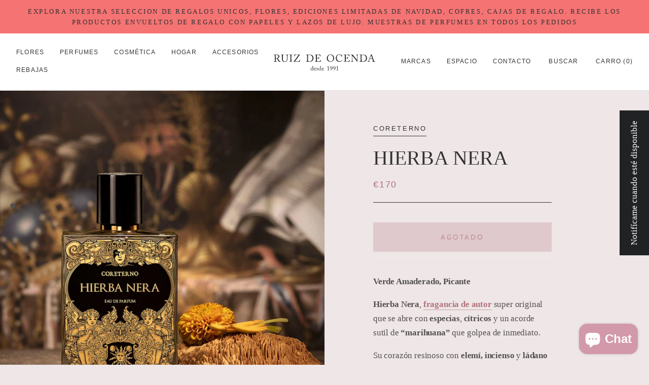

--- FILE ---
content_type: text/html; charset=utf-8
request_url: https://ruizdeocenda.com/collections/coreterno/products/hierba-nera
body_size: 31672
content:
<!doctype html>

<html class="no-js" lang="es">
  <head>
    <meta charset="utf-8"> 
    <meta http-equiv="X-UA-Compatible" content="IE=edge,chrome=1">
    <meta name="viewport" content="width=device-width, initial-scale=1.0, height=device-height, minimum-scale=1.0, user-scalable=0">
    <meta name="theme-color" content="">

    <title>
      CORETERNO / Fragancias y joyas de autor en Ruiz de Ocenda
    </title><meta name="description" content="Coreterno, fusiona Arte y Fragancia con un enfoque único y creativo. Descubre toda su colección en Ruiz de Ocenda Bilbao o Compra en nuestra Tienda Online y disfruta de envíos gratis a partir de 60€ ¡regalamos muestras con tu pedido!"><link rel="canonical" href="https://ruizdeocenda.com/products/hierba-nera"><link rel="shortcut icon" href="//ruizdeocenda.com/cdn/shop/files/R_32x32.png?v=1614336155" type="image/png"><meta property="og:type" content="product">
  <meta property="og:title" content="HIERBA NERA"><meta property="og:image" content="http://ruizdeocenda.com/cdn/shop/products/EDP02_EaudeParfum_HierbaNera_01_f6a75579-e123-4352-be2d-db7685e50f03_grande.jpg?v=1666891990">
    <meta property="og:image:secure_url" content="https://ruizdeocenda.com/cdn/shop/products/EDP02_EaudeParfum_HierbaNera_01_f6a75579-e123-4352-be2d-db7685e50f03_grande.jpg?v=1666891990"><meta property="og:image" content="http://ruizdeocenda.com/cdn/shop/files/Eau_de_Parfum_Press_HIERBA_NERA-scaled_grande.jpg?v=1701011733">
    <meta property="og:image:secure_url" content="https://ruizdeocenda.com/cdn/shop/files/Eau_de_Parfum_Press_HIERBA_NERA-scaled_grande.jpg?v=1701011733"><meta property="og:price:amount" content="170,00">
  <meta property="og:price:currency" content="EUR"><meta property="og:description" content="Coreterno, fusiona Arte y Fragancia con un enfoque único y creativo. Descubre toda su colección en Ruiz de Ocenda Bilbao o Compra en nuestra Tienda Online y disfruta de envíos gratis a partir de 60€ ¡regalamos muestras con tu pedido!"><meta property="og:url" content="https://ruizdeocenda.com/products/hierba-nera">
<meta property="og:site_name" content="Ruiz de Ocenda"><meta name="twitter:card" content="summary"><meta name="twitter:title" content="HIERBA NERA">
  <meta name="twitter:description" content="Verde Amaderado, Picante
Hierba Nera, fragancia de autor super original que se abre con especias, cítricos y un acorde sutil de “marihuana” que golpea de inmediato.
Su corazón resinoso con elemí, incienso y ládano crea una sinfonía narcótica, que finaliza con un fondo rico en maderas de cedro, oud y musgo de roble, dejará en tu piel un aroma con carácter y muy atrevido.
Elevada fijación, gracias a su alta concentración de esencias.
Dibujos estilo siglo XVII decoran los envases, realizados en papel de aluminio dorado y diseñados con amor por su director creativo Michelangelo Brancato. Tapón personalizado con el logo de Coreterno, realizado en zamak y esmaltado en negro.
Perfumista, Luca Maffei,
Eau de Parfum 100 ml
Veganos y libres de crueldad animal.
 ">
  <meta name="twitter:image" content="https://ruizdeocenda.com/cdn/shop/products/EDP02_EaudeParfum_HierbaNera_01_f6a75579-e123-4352-be2d-db7685e50f03_600x600_crop_center.jpg?v=1666891990">

   
<!-- Avada Sales Pop Script -->


<script>const AVADA_SALES_POP_LAST_UPDATE = 1588527530775</script>






<!-- /Avada Sales Pop Script -->
 

  <!-- Avada Email Marketing Script -->
 

<script>window.AVADA_EM_POPUP_CACHE = 1636368270824;window.AVADA_EM_PUSH_CACHE = 1636368010441;</script>








        <script>
            const date = new Date();
            window.AVADA_EM = window.AVADA_EM || {};
            window.AVADA_EM.template = "product";
            window.AVADA_EM.shopId = '9X2nxyCk10Gop2QEfG2p';
            const params = new URL(document.location).searchParams;
            if (params.get('_avde') && params.get('redirectUrl')) {
              window.location.replace(params.get('redirectUrl'));
            }
            window.AVADA_EM.isTrackingEnabled = false;
        </script>
  <!-- /Avada Email Marketing Script -->

<script>window.performance && window.performance.mark && window.performance.mark('shopify.content_for_header.start');</script><meta name="google-site-verification" content="AfLw4N5y1Vzd6pbhrpQOobzI0KgCrPaXltTqHpSR7MU">
<meta id="shopify-digital-wallet" name="shopify-digital-wallet" content="/27175845975/digital_wallets/dialog">
<meta name="shopify-checkout-api-token" content="c64b70d73cb94c419a5f8ffc86be73d8">
<meta id="in-context-paypal-metadata" data-shop-id="27175845975" data-venmo-supported="false" data-environment="production" data-locale="es_ES" data-paypal-v4="true" data-currency="EUR">
<link rel="alternate" type="application/json+oembed" href="https://ruizdeocenda.com/products/hierba-nera.oembed">
<script async="async" src="/checkouts/internal/preloads.js?locale=es-ES"></script>
<link rel="preconnect" href="https://shop.app" crossorigin="anonymous">
<script async="async" src="https://shop.app/checkouts/internal/preloads.js?locale=es-ES&shop_id=27175845975" crossorigin="anonymous"></script>
<script id="apple-pay-shop-capabilities" type="application/json">{"shopId":27175845975,"countryCode":"ES","currencyCode":"EUR","merchantCapabilities":["supports3DS"],"merchantId":"gid:\/\/shopify\/Shop\/27175845975","merchantName":"Ruiz de Ocenda","requiredBillingContactFields":["postalAddress","email"],"requiredShippingContactFields":["postalAddress","email"],"shippingType":"shipping","supportedNetworks":["visa","maestro","masterCard","amex"],"total":{"type":"pending","label":"Ruiz de Ocenda","amount":"1.00"},"shopifyPaymentsEnabled":true,"supportsSubscriptions":true}</script>
<script id="shopify-features" type="application/json">{"accessToken":"c64b70d73cb94c419a5f8ffc86be73d8","betas":["rich-media-storefront-analytics"],"domain":"ruizdeocenda.com","predictiveSearch":true,"shopId":27175845975,"locale":"es"}</script>
<script>var Shopify = Shopify || {};
Shopify.shop = "ruiz-de-ocenda.myshopify.com";
Shopify.locale = "es";
Shopify.currency = {"active":"EUR","rate":"1.0"};
Shopify.country = "ES";
Shopify.theme = {"name":"Ruiz de Ocenda V.2","id":80161341527,"schema_name":"Prestige","schema_version":"2.0.4","theme_store_id":null,"role":"main"};
Shopify.theme.handle = "null";
Shopify.theme.style = {"id":null,"handle":null};
Shopify.cdnHost = "ruizdeocenda.com/cdn";
Shopify.routes = Shopify.routes || {};
Shopify.routes.root = "/";</script>
<script type="module">!function(o){(o.Shopify=o.Shopify||{}).modules=!0}(window);</script>
<script>!function(o){function n(){var o=[];function n(){o.push(Array.prototype.slice.apply(arguments))}return n.q=o,n}var t=o.Shopify=o.Shopify||{};t.loadFeatures=n(),t.autoloadFeatures=n()}(window);</script>
<script>
  window.ShopifyPay = window.ShopifyPay || {};
  window.ShopifyPay.apiHost = "shop.app\/pay";
  window.ShopifyPay.redirectState = null;
</script>
<script id="shop-js-analytics" type="application/json">{"pageType":"product"}</script>
<script defer="defer" async type="module" src="//ruizdeocenda.com/cdn/shopifycloud/shop-js/modules/v2/client.init-shop-cart-sync_CKHg5p7x.es.esm.js"></script>
<script defer="defer" async type="module" src="//ruizdeocenda.com/cdn/shopifycloud/shop-js/modules/v2/chunk.common_DkoBXfB9.esm.js"></script>
<script type="module">
  await import("//ruizdeocenda.com/cdn/shopifycloud/shop-js/modules/v2/client.init-shop-cart-sync_CKHg5p7x.es.esm.js");
await import("//ruizdeocenda.com/cdn/shopifycloud/shop-js/modules/v2/chunk.common_DkoBXfB9.esm.js");

  window.Shopify.SignInWithShop?.initShopCartSync?.({"fedCMEnabled":true,"windoidEnabled":true});

</script>
<script>
  window.Shopify = window.Shopify || {};
  if (!window.Shopify.featureAssets) window.Shopify.featureAssets = {};
  window.Shopify.featureAssets['shop-js'] = {"shop-cart-sync":["modules/v2/client.shop-cart-sync_DF600d3f.es.esm.js","modules/v2/chunk.common_DkoBXfB9.esm.js"],"init-fed-cm":["modules/v2/client.init-fed-cm_BaTwlTLq.es.esm.js","modules/v2/chunk.common_DkoBXfB9.esm.js"],"init-shop-email-lookup-coordinator":["modules/v2/client.init-shop-email-lookup-coordinator_DGn42MWG.es.esm.js","modules/v2/chunk.common_DkoBXfB9.esm.js"],"shop-cash-offers":["modules/v2/client.shop-cash-offers_DJ1gU0M-.es.esm.js","modules/v2/chunk.common_DkoBXfB9.esm.js","modules/v2/chunk.modal_BKV_QdE1.esm.js"],"shop-button":["modules/v2/client.shop-button_qrg-xxKB.es.esm.js","modules/v2/chunk.common_DkoBXfB9.esm.js"],"init-windoid":["modules/v2/client.init-windoid_DI-tHOtS.es.esm.js","modules/v2/chunk.common_DkoBXfB9.esm.js"],"avatar":["modules/v2/client.avatar_BTnouDA3.es.esm.js"],"init-shop-cart-sync":["modules/v2/client.init-shop-cart-sync_CKHg5p7x.es.esm.js","modules/v2/chunk.common_DkoBXfB9.esm.js"],"shop-toast-manager":["modules/v2/client.shop-toast-manager_FBjnZogB.es.esm.js","modules/v2/chunk.common_DkoBXfB9.esm.js"],"pay-button":["modules/v2/client.pay-button_vt4cPKHZ.es.esm.js","modules/v2/chunk.common_DkoBXfB9.esm.js"],"shop-login-button":["modules/v2/client.shop-login-button_D-keTisJ.es.esm.js","modules/v2/chunk.common_DkoBXfB9.esm.js","modules/v2/chunk.modal_BKV_QdE1.esm.js"],"init-customer-accounts-sign-up":["modules/v2/client.init-customer-accounts-sign-up_BEXFXs_k.es.esm.js","modules/v2/client.shop-login-button_D-keTisJ.es.esm.js","modules/v2/chunk.common_DkoBXfB9.esm.js","modules/v2/chunk.modal_BKV_QdE1.esm.js"],"init-shop-for-new-customer-accounts":["modules/v2/client.init-shop-for-new-customer-accounts_CTR5YOZT.es.esm.js","modules/v2/client.shop-login-button_D-keTisJ.es.esm.js","modules/v2/chunk.common_DkoBXfB9.esm.js","modules/v2/chunk.modal_BKV_QdE1.esm.js"],"init-customer-accounts":["modules/v2/client.init-customer-accounts_YIStaXN7.es.esm.js","modules/v2/client.shop-login-button_D-keTisJ.es.esm.js","modules/v2/chunk.common_DkoBXfB9.esm.js","modules/v2/chunk.modal_BKV_QdE1.esm.js"],"shop-follow-button":["modules/v2/client.shop-follow-button_BgVnqwAI.es.esm.js","modules/v2/chunk.common_DkoBXfB9.esm.js","modules/v2/chunk.modal_BKV_QdE1.esm.js"],"lead-capture":["modules/v2/client.lead-capture_BoYZpNTW.es.esm.js","modules/v2/chunk.common_DkoBXfB9.esm.js","modules/v2/chunk.modal_BKV_QdE1.esm.js"],"checkout-modal":["modules/v2/client.checkout-modal_CnczZkF6.es.esm.js","modules/v2/chunk.common_DkoBXfB9.esm.js","modules/v2/chunk.modal_BKV_QdE1.esm.js"],"shop-login":["modules/v2/client.shop-login_D5PJYfnF.es.esm.js","modules/v2/chunk.common_DkoBXfB9.esm.js","modules/v2/chunk.modal_BKV_QdE1.esm.js"],"payment-terms":["modules/v2/client.payment-terms_xGPodzX4.es.esm.js","modules/v2/chunk.common_DkoBXfB9.esm.js","modules/v2/chunk.modal_BKV_QdE1.esm.js"]};
</script>
<script>(function() {
  var isLoaded = false;
  function asyncLoad() {
    if (isLoaded) return;
    isLoaded = true;
    var urls = ["\/\/staticw2.yotpo.com\/mqngPAJubjNRFH8Wjx8oV0ZjYn3pCcBqLcqMb27f\/widget.js?shop=ruiz-de-ocenda.myshopify.com","https:\/\/cdn-widgetsrepository.yotpo.com\/v1\/loader\/mqngPAJubjNRFH8Wjx8oV0ZjYn3pCcBqLcqMb27f?shop=ruiz-de-ocenda.myshopify.com"];
    for (var i = 0; i < urls.length; i++) {
      var s = document.createElement('script');
      s.type = 'text/javascript';
      s.async = true;
      s.src = urls[i];
      var x = document.getElementsByTagName('script')[0];
      x.parentNode.insertBefore(s, x);
    }
  };
  if(window.attachEvent) {
    window.attachEvent('onload', asyncLoad);
  } else {
    window.addEventListener('load', asyncLoad, false);
  }
})();</script>
<script id="__st">var __st={"a":27175845975,"offset":3600,"reqid":"e6a1db27-1575-4752-9f1b-88d5f7292717-1766913461","pageurl":"ruizdeocenda.com\/collections\/coreterno\/products\/hierba-nera","u":"4250c48f4b7b","p":"product","rtyp":"product","rid":6826610655319};</script>
<script>window.ShopifyPaypalV4VisibilityTracking = true;</script>
<script id="captcha-bootstrap">!function(){'use strict';const t='contact',e='account',n='new_comment',o=[[t,t],['blogs',n],['comments',n],[t,'customer']],c=[[e,'customer_login'],[e,'guest_login'],[e,'recover_customer_password'],[e,'create_customer']],r=t=>t.map((([t,e])=>`form[action*='/${t}']:not([data-nocaptcha='true']) input[name='form_type'][value='${e}']`)).join(','),a=t=>()=>t?[...document.querySelectorAll(t)].map((t=>t.form)):[];function s(){const t=[...o],e=r(t);return a(e)}const i='password',u='form_key',d=['recaptcha-v3-token','g-recaptcha-response','h-captcha-response',i],f=()=>{try{return window.sessionStorage}catch{return}},m='__shopify_v',_=t=>t.elements[u];function p(t,e,n=!1){try{const o=window.sessionStorage,c=JSON.parse(o.getItem(e)),{data:r}=function(t){const{data:e,action:n}=t;return t[m]||n?{data:e,action:n}:{data:t,action:n}}(c);for(const[e,n]of Object.entries(r))t.elements[e]&&(t.elements[e].value=n);n&&o.removeItem(e)}catch(o){console.error('form repopulation failed',{error:o})}}const l='form_type',E='cptcha';function T(t){t.dataset[E]=!0}const w=window,h=w.document,L='Shopify',v='ce_forms',y='captcha';let A=!1;((t,e)=>{const n=(g='f06e6c50-85a8-45c8-87d0-21a2b65856fe',I='https://cdn.shopify.com/shopifycloud/storefront-forms-hcaptcha/ce_storefront_forms_captcha_hcaptcha.v1.5.2.iife.js',D={infoText:'Protegido por hCaptcha',privacyText:'Privacidad',termsText:'Términos'},(t,e,n)=>{const o=w[L][v],c=o.bindForm;if(c)return c(t,g,e,D).then(n);var r;o.q.push([[t,g,e,D],n]),r=I,A||(h.body.append(Object.assign(h.createElement('script'),{id:'captcha-provider',async:!0,src:r})),A=!0)});var g,I,D;w[L]=w[L]||{},w[L][v]=w[L][v]||{},w[L][v].q=[],w[L][y]=w[L][y]||{},w[L][y].protect=function(t,e){n(t,void 0,e),T(t)},Object.freeze(w[L][y]),function(t,e,n,w,h,L){const[v,y,A,g]=function(t,e,n){const i=e?o:[],u=t?c:[],d=[...i,...u],f=r(d),m=r(i),_=r(d.filter((([t,e])=>n.includes(e))));return[a(f),a(m),a(_),s()]}(w,h,L),I=t=>{const e=t.target;return e instanceof HTMLFormElement?e:e&&e.form},D=t=>v().includes(t);t.addEventListener('submit',(t=>{const e=I(t);if(!e)return;const n=D(e)&&!e.dataset.hcaptchaBound&&!e.dataset.recaptchaBound,o=_(e),c=g().includes(e)&&(!o||!o.value);(n||c)&&t.preventDefault(),c&&!n&&(function(t){try{if(!f())return;!function(t){const e=f();if(!e)return;const n=_(t);if(!n)return;const o=n.value;o&&e.removeItem(o)}(t);const e=Array.from(Array(32),(()=>Math.random().toString(36)[2])).join('');!function(t,e){_(t)||t.append(Object.assign(document.createElement('input'),{type:'hidden',name:u})),t.elements[u].value=e}(t,e),function(t,e){const n=f();if(!n)return;const o=[...t.querySelectorAll(`input[type='${i}']`)].map((({name:t})=>t)),c=[...d,...o],r={};for(const[a,s]of new FormData(t).entries())c.includes(a)||(r[a]=s);n.setItem(e,JSON.stringify({[m]:1,action:t.action,data:r}))}(t,e)}catch(e){console.error('failed to persist form',e)}}(e),e.submit())}));const S=(t,e)=>{t&&!t.dataset[E]&&(n(t,e.some((e=>e===t))),T(t))};for(const o of['focusin','change'])t.addEventListener(o,(t=>{const e=I(t);D(e)&&S(e,y())}));const B=e.get('form_key'),M=e.get(l),P=B&&M;t.addEventListener('DOMContentLoaded',(()=>{const t=y();if(P)for(const e of t)e.elements[l].value===M&&p(e,B);[...new Set([...A(),...v().filter((t=>'true'===t.dataset.shopifyCaptcha))])].forEach((e=>S(e,t)))}))}(h,new URLSearchParams(w.location.search),n,t,e,['guest_login'])})(!0,!0)}();</script>
<script integrity="sha256-4kQ18oKyAcykRKYeNunJcIwy7WH5gtpwJnB7kiuLZ1E=" data-source-attribution="shopify.loadfeatures" defer="defer" src="//ruizdeocenda.com/cdn/shopifycloud/storefront/assets/storefront/load_feature-a0a9edcb.js" crossorigin="anonymous"></script>
<script crossorigin="anonymous" defer="defer" src="//ruizdeocenda.com/cdn/shopifycloud/storefront/assets/shopify_pay/storefront-65b4c6d7.js?v=20250812"></script>
<script data-source-attribution="shopify.dynamic_checkout.dynamic.init">var Shopify=Shopify||{};Shopify.PaymentButton=Shopify.PaymentButton||{isStorefrontPortableWallets:!0,init:function(){window.Shopify.PaymentButton.init=function(){};var t=document.createElement("script");t.src="https://ruizdeocenda.com/cdn/shopifycloud/portable-wallets/latest/portable-wallets.es.js",t.type="module",document.head.appendChild(t)}};
</script>
<script data-source-attribution="shopify.dynamic_checkout.buyer_consent">
  function portableWalletsHideBuyerConsent(e){var t=document.getElementById("shopify-buyer-consent"),n=document.getElementById("shopify-subscription-policy-button");t&&n&&(t.classList.add("hidden"),t.setAttribute("aria-hidden","true"),n.removeEventListener("click",e))}function portableWalletsShowBuyerConsent(e){var t=document.getElementById("shopify-buyer-consent"),n=document.getElementById("shopify-subscription-policy-button");t&&n&&(t.classList.remove("hidden"),t.removeAttribute("aria-hidden"),n.addEventListener("click",e))}window.Shopify?.PaymentButton&&(window.Shopify.PaymentButton.hideBuyerConsent=portableWalletsHideBuyerConsent,window.Shopify.PaymentButton.showBuyerConsent=portableWalletsShowBuyerConsent);
</script>
<script data-source-attribution="shopify.dynamic_checkout.cart.bootstrap">document.addEventListener("DOMContentLoaded",(function(){function t(){return document.querySelector("shopify-accelerated-checkout-cart, shopify-accelerated-checkout")}if(t())Shopify.PaymentButton.init();else{new MutationObserver((function(e,n){t()&&(Shopify.PaymentButton.init(),n.disconnect())})).observe(document.body,{childList:!0,subtree:!0})}}));
</script>
<link id="shopify-accelerated-checkout-styles" rel="stylesheet" media="screen" href="https://ruizdeocenda.com/cdn/shopifycloud/portable-wallets/latest/accelerated-checkout-backwards-compat.css" crossorigin="anonymous">
<style id="shopify-accelerated-checkout-cart">
        #shopify-buyer-consent {
  margin-top: 1em;
  display: inline-block;
  width: 100%;
}

#shopify-buyer-consent.hidden {
  display: none;
}

#shopify-subscription-policy-button {
  background: none;
  border: none;
  padding: 0;
  text-decoration: underline;
  font-size: inherit;
  cursor: pointer;
}

#shopify-subscription-policy-button::before {
  box-shadow: none;
}

      </style>

<script>window.performance && window.performance.mark && window.performance.mark('shopify.content_for_header.end');</script>

    <link rel="stylesheet" href="//ruizdeocenda.com/cdn/shop/t/3/assets/theme.scss.css?v=159254877822987350431762706183">
    <link rel="stylesheet" href="//ruizdeocenda.com/cdn/shop/t/3/assets/rdo.css?v=65689135520711732631684820284">
   
    <style>
      @font-face {
        font-family: 'Caslon';
        src: url("//ruizdeocenda.com/cdn/shop/t/3/assets/ACaslonPro-Bold.woff2?v=23238926855460352271588247535") format('woff2'),
             url("//ruizdeocenda.com/cdn/shop/t/3/assets/ACaslonPro-Bold.woff?v=344144980929337071588247535") format('woff'),
        font-weight: 600;
        font-style: normal;
      }

      @font-face {
        font-family: 'Caslon';
        src: url("//ruizdeocenda.com/cdn/shop/t/3/assets/ACaslonPro-Regular.woff2?v=3729836958813654551588247539") format('woff2'),
             url("//ruizdeocenda.com/cdn/shop/t/3/assets/ACaslonPro-Regular.woff?v=41611758208689486171588247538") format('woff'),
        font-weight: 400;
        font-style: normal;
      }

      @font-face {
        font-family: 'Caslon';
        src: url("//ruizdeocenda.com/cdn/shop/t/3/assets/ACaslonPro-Italic.woff2?v=67188242944326213821588247538") format('woff2'),
             url("//ruizdeocenda.com/cdn/shop/t/3/assets/ACaslonPro-Italic.woff?v=120486086483484647531588247537") format('woff'),
        font-weight: 400;
        font-style: italic;
      }

    </style> 
    	<script src="//ruizdeocenda.com/cdn/shop/t/3/assets/jquery.js?v=19645417740340846581588247541"></script>
    <script>
      // This allows to expose several variables to the global scope, to be used in scripts
      window.theme = {
        template: "product",
        shopCurrency: "EUR",
        moneyFormat: "€{{amount_with_comma_separator}}",
        moneyWithCurrencyFormat: "€{{amount_with_comma_separator}} EUR",
        currencyConversionEnabled: false,
        currencyConversionMoneyFormat: "money_format",
        currencyConversionRoundAmounts: true,
        productImageSize: "square",
        searchMode: "product",
        showPageTransition: false,
        showElementStaggering: false,
        showImageZooming: true,
        enableExperimentalResizeObserver: false
      };

      window.languages = {
        cartAddNote: "Añadir una nota al pedido",
        cartEditNote: "Editar la nota del pedido",
        productImageLoadingError: "Esta imagen no ha podido ser guardada. Por favor recargue la página",
        productFormAddToCart: "Añadir al carro",
        productFormUnavailable: "No disponible",
        productFormSoldOut: "Agotado",
        shippingEstimatorOneResult: "Una opción disponible",
        shippingEstimatorMoreResults: "{{count}} opciones disponibles",
        shippingEstimatorNoResults: "No se ha encontrado un método de envío valido"
      };

      window.lazySizesConfig = {
        loadHidden: false,
        hFac: 0.5,
        expFactor: 2,
        ricTimeout: 150,
        lazyClass: 'Image--lazyLoad',
        loadingClass: 'Image--lazyLoading',
        loadedClass: 'Image--lazyLoaded'
      };

      document.documentElement.className = document.documentElement.className.replace('no-js', 'js');
      document.documentElement.style.setProperty('--window-height', window.innerHeight + 'px');

      // We do a quick detection of some features (we could use Modernizr but for so little...)
      (function() {
        document.documentElement.className += ((window.CSS && window.CSS.supports('(position: sticky) or (position: -webkit-sticky)')) ? ' supports-sticky' : ' no-supports-sticky');
        document.documentElement.className += (window.matchMedia('(-moz-touch-enabled: 1), (hover: none)')).matches ? ' no-supports-hover' : ' supports-hover';
      }());

      window.onpageshow = function (event) {
        if (event.persisted) {
          window.location.reload();
        }
      };
    </script>

    <script src="//ruizdeocenda.com/cdn/shop/t/3/assets/lazysizes.min.js?v=174358363404432586981588247542" async></script>

    
<script src="https://polyfill-fastly.net/v2/polyfill.min.js?features=fetch,Element.prototype.closest,Element.prototype.remove,Element.prototype.classList,Array.prototype.includes,Array.prototype.fill,Object.assign,CustomEvent,IntersectionObserver,IntersectionObserverEntry" defer></script>
    <script src="//ruizdeocenda.com/cdn/shop/t/3/assets/libs.min.js?v=88466822118989791001588247542" defer></script>
    <script src="//ruizdeocenda.com/cdn/shop/t/3/assets/theme.js?v=2664732844340382251605023226" defer></script>
    <script src="//ruizdeocenda.com/cdn/shop/t/3/assets/custom.js?v=8814717088703906631588247540" defer></script>

    
  <script type="application/ld+json">
  {
    "@context": "http://schema.org",
    "@type": "Product",
    "offers": {
      "@type": "Offer",
      "availability":"//schema.org/OutOfStock",
      "price": "170,00",
      "priceCurrency": "EUR"
    },
    "brand": "CORETERNO",
    "name": "HIERBA NERA",
    "description": "Verde Amaderado, Picante\nHierba Nera, fragancia de autor super original que se abre con especias, cítricos y un acorde sutil de “marihuana” que golpea de inmediato.\nSu corazón resinoso con elemí, incienso y ládano crea una sinfonía narcótica, que finaliza con un fondo rico en maderas de cedro, oud y musgo de roble, dejará en tu piel un aroma con carácter y muy atrevido.\nElevada fijación, gracias a su alta concentración de esencias.\nDibujos estilo siglo XVII decoran los envases, realizados en papel de aluminio dorado y diseñados con amor por su director creativo Michelangelo Brancato. Tapón personalizado con el logo de Coreterno, realizado en zamak y esmaltado en negro.\nPerfumista, Luca Maffei,\nEau de Parfum 100 ml\nVeganos y libres de crueldad animal.\n ",
    "category": "verde",
    "url": "https://ruizdeocenda.com/products/hierba-nera",
    "image": {
      "@type": "ImageObject",
      "url": "https://ruizdeocenda.com/cdn/shop/products/EDP02_EaudeParfum_HierbaNera_01_f6a75579-e123-4352-be2d-db7685e50f03_1024x1024.jpg?v=1666891990",
      "image": "https://ruizdeocenda.com/cdn/shop/products/EDP02_EaudeParfum_HierbaNera_01_f6a75579-e123-4352-be2d-db7685e50f03_1024x1024.jpg?v=1666891990",
      "name": "HIERBA NERA",
      "width": 1024,
      "height": 1024
    }
  }
  </script>


 
  <script src="https://cdn.shopify.com/extensions/7bc9bb47-adfa-4267-963e-cadee5096caf/inbox-1252/assets/inbox-chat-loader.js" type="text/javascript" defer="defer"></script>
<link href="https://monorail-edge.shopifysvc.com" rel="dns-prefetch">
<script>(function(){if ("sendBeacon" in navigator && "performance" in window) {try {var session_token_from_headers = performance.getEntriesByType('navigation')[0].serverTiming.find(x => x.name == '_s').description;} catch {var session_token_from_headers = undefined;}var session_cookie_matches = document.cookie.match(/_shopify_s=([^;]*)/);var session_token_from_cookie = session_cookie_matches && session_cookie_matches.length === 2 ? session_cookie_matches[1] : "";var session_token = session_token_from_headers || session_token_from_cookie || "";function handle_abandonment_event(e) {var entries = performance.getEntries().filter(function(entry) {return /monorail-edge.shopifysvc.com/.test(entry.name);});if (!window.abandonment_tracked && entries.length === 0) {window.abandonment_tracked = true;var currentMs = Date.now();var navigation_start = performance.timing.navigationStart;var payload = {shop_id: 27175845975,url: window.location.href,navigation_start,duration: currentMs - navigation_start,session_token,page_type: "product"};window.navigator.sendBeacon("https://monorail-edge.shopifysvc.com/v1/produce", JSON.stringify({schema_id: "online_store_buyer_site_abandonment/1.1",payload: payload,metadata: {event_created_at_ms: currentMs,event_sent_at_ms: currentMs}}));}}window.addEventListener('pagehide', handle_abandonment_event);}}());</script>
<script id="web-pixels-manager-setup">(function e(e,d,r,n,o){if(void 0===o&&(o={}),!Boolean(null===(a=null===(i=window.Shopify)||void 0===i?void 0:i.analytics)||void 0===a?void 0:a.replayQueue)){var i,a;window.Shopify=window.Shopify||{};var t=window.Shopify;t.analytics=t.analytics||{};var s=t.analytics;s.replayQueue=[],s.publish=function(e,d,r){return s.replayQueue.push([e,d,r]),!0};try{self.performance.mark("wpm:start")}catch(e){}var l=function(){var e={modern:/Edge?\/(1{2}[4-9]|1[2-9]\d|[2-9]\d{2}|\d{4,})\.\d+(\.\d+|)|Firefox\/(1{2}[4-9]|1[2-9]\d|[2-9]\d{2}|\d{4,})\.\d+(\.\d+|)|Chrom(ium|e)\/(9{2}|\d{3,})\.\d+(\.\d+|)|(Maci|X1{2}).+ Version\/(15\.\d+|(1[6-9]|[2-9]\d|\d{3,})\.\d+)([,.]\d+|)( \(\w+\)|)( Mobile\/\w+|) Safari\/|Chrome.+OPR\/(9{2}|\d{3,})\.\d+\.\d+|(CPU[ +]OS|iPhone[ +]OS|CPU[ +]iPhone|CPU IPhone OS|CPU iPad OS)[ +]+(15[._]\d+|(1[6-9]|[2-9]\d|\d{3,})[._]\d+)([._]\d+|)|Android:?[ /-](13[3-9]|1[4-9]\d|[2-9]\d{2}|\d{4,})(\.\d+|)(\.\d+|)|Android.+Firefox\/(13[5-9]|1[4-9]\d|[2-9]\d{2}|\d{4,})\.\d+(\.\d+|)|Android.+Chrom(ium|e)\/(13[3-9]|1[4-9]\d|[2-9]\d{2}|\d{4,})\.\d+(\.\d+|)|SamsungBrowser\/([2-9]\d|\d{3,})\.\d+/,legacy:/Edge?\/(1[6-9]|[2-9]\d|\d{3,})\.\d+(\.\d+|)|Firefox\/(5[4-9]|[6-9]\d|\d{3,})\.\d+(\.\d+|)|Chrom(ium|e)\/(5[1-9]|[6-9]\d|\d{3,})\.\d+(\.\d+|)([\d.]+$|.*Safari\/(?![\d.]+ Edge\/[\d.]+$))|(Maci|X1{2}).+ Version\/(10\.\d+|(1[1-9]|[2-9]\d|\d{3,})\.\d+)([,.]\d+|)( \(\w+\)|)( Mobile\/\w+|) Safari\/|Chrome.+OPR\/(3[89]|[4-9]\d|\d{3,})\.\d+\.\d+|(CPU[ +]OS|iPhone[ +]OS|CPU[ +]iPhone|CPU IPhone OS|CPU iPad OS)[ +]+(10[._]\d+|(1[1-9]|[2-9]\d|\d{3,})[._]\d+)([._]\d+|)|Android:?[ /-](13[3-9]|1[4-9]\d|[2-9]\d{2}|\d{4,})(\.\d+|)(\.\d+|)|Mobile Safari.+OPR\/([89]\d|\d{3,})\.\d+\.\d+|Android.+Firefox\/(13[5-9]|1[4-9]\d|[2-9]\d{2}|\d{4,})\.\d+(\.\d+|)|Android.+Chrom(ium|e)\/(13[3-9]|1[4-9]\d|[2-9]\d{2}|\d{4,})\.\d+(\.\d+|)|Android.+(UC? ?Browser|UCWEB|U3)[ /]?(15\.([5-9]|\d{2,})|(1[6-9]|[2-9]\d|\d{3,})\.\d+)\.\d+|SamsungBrowser\/(5\.\d+|([6-9]|\d{2,})\.\d+)|Android.+MQ{2}Browser\/(14(\.(9|\d{2,})|)|(1[5-9]|[2-9]\d|\d{3,})(\.\d+|))(\.\d+|)|K[Aa][Ii]OS\/(3\.\d+|([4-9]|\d{2,})\.\d+)(\.\d+|)/},d=e.modern,r=e.legacy,n=navigator.userAgent;return n.match(d)?"modern":n.match(r)?"legacy":"unknown"}(),u="modern"===l?"modern":"legacy",c=(null!=n?n:{modern:"",legacy:""})[u],f=function(e){return[e.baseUrl,"/wpm","/b",e.hashVersion,"modern"===e.buildTarget?"m":"l",".js"].join("")}({baseUrl:d,hashVersion:r,buildTarget:u}),m=function(e){var d=e.version,r=e.bundleTarget,n=e.surface,o=e.pageUrl,i=e.monorailEndpoint;return{emit:function(e){var a=e.status,t=e.errorMsg,s=(new Date).getTime(),l=JSON.stringify({metadata:{event_sent_at_ms:s},events:[{schema_id:"web_pixels_manager_load/3.1",payload:{version:d,bundle_target:r,page_url:o,status:a,surface:n,error_msg:t},metadata:{event_created_at_ms:s}}]});if(!i)return console&&console.warn&&console.warn("[Web Pixels Manager] No Monorail endpoint provided, skipping logging."),!1;try{return self.navigator.sendBeacon.bind(self.navigator)(i,l)}catch(e){}var u=new XMLHttpRequest;try{return u.open("POST",i,!0),u.setRequestHeader("Content-Type","text/plain"),u.send(l),!0}catch(e){return console&&console.warn&&console.warn("[Web Pixels Manager] Got an unhandled error while logging to Monorail."),!1}}}}({version:r,bundleTarget:l,surface:e.surface,pageUrl:self.location.href,monorailEndpoint:e.monorailEndpoint});try{o.browserTarget=l,function(e){var d=e.src,r=e.async,n=void 0===r||r,o=e.onload,i=e.onerror,a=e.sri,t=e.scriptDataAttributes,s=void 0===t?{}:t,l=document.createElement("script"),u=document.querySelector("head"),c=document.querySelector("body");if(l.async=n,l.src=d,a&&(l.integrity=a,l.crossOrigin="anonymous"),s)for(var f in s)if(Object.prototype.hasOwnProperty.call(s,f))try{l.dataset[f]=s[f]}catch(e){}if(o&&l.addEventListener("load",o),i&&l.addEventListener("error",i),u)u.appendChild(l);else{if(!c)throw new Error("Did not find a head or body element to append the script");c.appendChild(l)}}({src:f,async:!0,onload:function(){if(!function(){var e,d;return Boolean(null===(d=null===(e=window.Shopify)||void 0===e?void 0:e.analytics)||void 0===d?void 0:d.initialized)}()){var d=window.webPixelsManager.init(e)||void 0;if(d){var r=window.Shopify.analytics;r.replayQueue.forEach((function(e){var r=e[0],n=e[1],o=e[2];d.publishCustomEvent(r,n,o)})),r.replayQueue=[],r.publish=d.publishCustomEvent,r.visitor=d.visitor,r.initialized=!0}}},onerror:function(){return m.emit({status:"failed",errorMsg:"".concat(f," has failed to load")})},sri:function(e){var d=/^sha384-[A-Za-z0-9+/=]+$/;return"string"==typeof e&&d.test(e)}(c)?c:"",scriptDataAttributes:o}),m.emit({status:"loading"})}catch(e){m.emit({status:"failed",errorMsg:(null==e?void 0:e.message)||"Unknown error"})}}})({shopId: 27175845975,storefrontBaseUrl: "https://ruizdeocenda.com",extensionsBaseUrl: "https://extensions.shopifycdn.com/cdn/shopifycloud/web-pixels-manager",monorailEndpoint: "https://monorail-edge.shopifysvc.com/unstable/produce_batch",surface: "storefront-renderer",enabledBetaFlags: ["2dca8a86","a0d5f9d2"],webPixelsConfigList: [{"id":"3131998552","configuration":"{\"yotpoStoreId\":\"mqngPAJubjNRFH8Wjx8oV0ZjYn3pCcBqLcqMb27f\"}","eventPayloadVersion":"v1","runtimeContext":"STRICT","scriptVersion":"8bb37a256888599d9a3d57f0551d3859","type":"APP","apiClientId":70132,"privacyPurposes":["ANALYTICS","MARKETING","SALE_OF_DATA"],"dataSharingAdjustments":{"protectedCustomerApprovalScopes":["read_customer_address","read_customer_email","read_customer_name","read_customer_personal_data","read_customer_phone"]}},{"id":"654836056","configuration":"{\"config\":\"{\\\"pixel_id\\\":\\\"G-TVEKEG9TC4\\\",\\\"target_country\\\":\\\"ES\\\",\\\"gtag_events\\\":[{\\\"type\\\":\\\"search\\\",\\\"action_label\\\":[\\\"G-TVEKEG9TC4\\\",\\\"AW-1000697558\\\/9ANtCOL-4YsYENbdld0D\\\"]},{\\\"type\\\":\\\"begin_checkout\\\",\\\"action_label\\\":[\\\"G-TVEKEG9TC4\\\",\\\"AW-1000697558\\\/TtS5COj-4YsYENbdld0D\\\"]},{\\\"type\\\":\\\"view_item\\\",\\\"action_label\\\":[\\\"G-TVEKEG9TC4\\\",\\\"AW-1000697558\\\/pX6dCN_-4YsYENbdld0D\\\",\\\"MC-F44796VR8B\\\"]},{\\\"type\\\":\\\"purchase\\\",\\\"action_label\\\":[\\\"G-TVEKEG9TC4\\\",\\\"AW-1000697558\\\/XWLlCNn-4YsYENbdld0D\\\",\\\"MC-F44796VR8B\\\"]},{\\\"type\\\":\\\"page_view\\\",\\\"action_label\\\":[\\\"G-TVEKEG9TC4\\\",\\\"AW-1000697558\\\/LH9ACNz-4YsYENbdld0D\\\",\\\"MC-F44796VR8B\\\"]},{\\\"type\\\":\\\"add_payment_info\\\",\\\"action_label\\\":[\\\"G-TVEKEG9TC4\\\",\\\"AW-1000697558\\\/Du21COv-4YsYENbdld0D\\\"]},{\\\"type\\\":\\\"add_to_cart\\\",\\\"action_label\\\":[\\\"G-TVEKEG9TC4\\\",\\\"AW-1000697558\\\/0YkGCOX-4YsYENbdld0D\\\"]}],\\\"enable_monitoring_mode\\\":false}\"}","eventPayloadVersion":"v1","runtimeContext":"OPEN","scriptVersion":"b2a88bafab3e21179ed38636efcd8a93","type":"APP","apiClientId":1780363,"privacyPurposes":[],"dataSharingAdjustments":{"protectedCustomerApprovalScopes":["read_customer_address","read_customer_email","read_customer_name","read_customer_personal_data","read_customer_phone"]}},{"id":"275513688","configuration":"{\"pixel_id\":\"2846462365632926\",\"pixel_type\":\"facebook_pixel\",\"metaapp_system_user_token\":\"-\"}","eventPayloadVersion":"v1","runtimeContext":"OPEN","scriptVersion":"ca16bc87fe92b6042fbaa3acc2fbdaa6","type":"APP","apiClientId":2329312,"privacyPurposes":["ANALYTICS","MARKETING","SALE_OF_DATA"],"dataSharingAdjustments":{"protectedCustomerApprovalScopes":["read_customer_address","read_customer_email","read_customer_name","read_customer_personal_data","read_customer_phone"]}},{"id":"shopify-app-pixel","configuration":"{}","eventPayloadVersion":"v1","runtimeContext":"STRICT","scriptVersion":"0450","apiClientId":"shopify-pixel","type":"APP","privacyPurposes":["ANALYTICS","MARKETING"]},{"id":"shopify-custom-pixel","eventPayloadVersion":"v1","runtimeContext":"LAX","scriptVersion":"0450","apiClientId":"shopify-pixel","type":"CUSTOM","privacyPurposes":["ANALYTICS","MARKETING"]}],isMerchantRequest: false,initData: {"shop":{"name":"Ruiz de Ocenda","paymentSettings":{"currencyCode":"EUR"},"myshopifyDomain":"ruiz-de-ocenda.myshopify.com","countryCode":"ES","storefrontUrl":"https:\/\/ruizdeocenda.com"},"customer":null,"cart":null,"checkout":null,"productVariants":[{"price":{"amount":170.0,"currencyCode":"EUR"},"product":{"title":"HIERBA NERA","vendor":"CORETERNO","id":"6826610655319","untranslatedTitle":"HIERBA NERA","url":"\/products\/hierba-nera","type":"verde"},"id":"40012783812695","image":{"src":"\/\/ruizdeocenda.com\/cdn\/shop\/products\/EDP02_EaudeParfum_HierbaNera_01_f6a75579-e123-4352-be2d-db7685e50f03.jpg?v=1666891990"},"sku":"","title":"Default Title","untranslatedTitle":"Default Title"}],"purchasingCompany":null},},"https://ruizdeocenda.com/cdn","da62cc92w68dfea28pcf9825a4m392e00d0",{"modern":"","legacy":""},{"shopId":"27175845975","storefrontBaseUrl":"https:\/\/ruizdeocenda.com","extensionBaseUrl":"https:\/\/extensions.shopifycdn.com\/cdn\/shopifycloud\/web-pixels-manager","surface":"storefront-renderer","enabledBetaFlags":"[\"2dca8a86\", \"a0d5f9d2\"]","isMerchantRequest":"false","hashVersion":"da62cc92w68dfea28pcf9825a4m392e00d0","publish":"custom","events":"[[\"page_viewed\",{}],[\"product_viewed\",{\"productVariant\":{\"price\":{\"amount\":170.0,\"currencyCode\":\"EUR\"},\"product\":{\"title\":\"HIERBA NERA\",\"vendor\":\"CORETERNO\",\"id\":\"6826610655319\",\"untranslatedTitle\":\"HIERBA NERA\",\"url\":\"\/products\/hierba-nera\",\"type\":\"verde\"},\"id\":\"40012783812695\",\"image\":{\"src\":\"\/\/ruizdeocenda.com\/cdn\/shop\/products\/EDP02_EaudeParfum_HierbaNera_01_f6a75579-e123-4352-be2d-db7685e50f03.jpg?v=1666891990\"},\"sku\":\"\",\"title\":\"Default Title\",\"untranslatedTitle\":\"Default Title\"}}]]"});</script><script>
  window.ShopifyAnalytics = window.ShopifyAnalytics || {};
  window.ShopifyAnalytics.meta = window.ShopifyAnalytics.meta || {};
  window.ShopifyAnalytics.meta.currency = 'EUR';
  var meta = {"product":{"id":6826610655319,"gid":"gid:\/\/shopify\/Product\/6826610655319","vendor":"CORETERNO","type":"verde","handle":"hierba-nera","variants":[{"id":40012783812695,"price":17000,"name":"HIERBA NERA","public_title":null,"sku":""}],"remote":false},"page":{"pageType":"product","resourceType":"product","resourceId":6826610655319,"requestId":"e6a1db27-1575-4752-9f1b-88d5f7292717-1766913461"}};
  for (var attr in meta) {
    window.ShopifyAnalytics.meta[attr] = meta[attr];
  }
</script>
<script class="analytics">
  (function () {
    var customDocumentWrite = function(content) {
      var jquery = null;

      if (window.jQuery) {
        jquery = window.jQuery;
      } else if (window.Checkout && window.Checkout.$) {
        jquery = window.Checkout.$;
      }

      if (jquery) {
        jquery('body').append(content);
      }
    };

    var hasLoggedConversion = function(token) {
      if (token) {
        return document.cookie.indexOf('loggedConversion=' + token) !== -1;
      }
      return false;
    }

    var setCookieIfConversion = function(token) {
      if (token) {
        var twoMonthsFromNow = new Date(Date.now());
        twoMonthsFromNow.setMonth(twoMonthsFromNow.getMonth() + 2);

        document.cookie = 'loggedConversion=' + token + '; expires=' + twoMonthsFromNow;
      }
    }

    var trekkie = window.ShopifyAnalytics.lib = window.trekkie = window.trekkie || [];
    if (trekkie.integrations) {
      return;
    }
    trekkie.methods = [
      'identify',
      'page',
      'ready',
      'track',
      'trackForm',
      'trackLink'
    ];
    trekkie.factory = function(method) {
      return function() {
        var args = Array.prototype.slice.call(arguments);
        args.unshift(method);
        trekkie.push(args);
        return trekkie;
      };
    };
    for (var i = 0; i < trekkie.methods.length; i++) {
      var key = trekkie.methods[i];
      trekkie[key] = trekkie.factory(key);
    }
    trekkie.load = function(config) {
      trekkie.config = config || {};
      trekkie.config.initialDocumentCookie = document.cookie;
      var first = document.getElementsByTagName('script')[0];
      var script = document.createElement('script');
      script.type = 'text/javascript';
      script.onerror = function(e) {
        var scriptFallback = document.createElement('script');
        scriptFallback.type = 'text/javascript';
        scriptFallback.onerror = function(error) {
                var Monorail = {
      produce: function produce(monorailDomain, schemaId, payload) {
        var currentMs = new Date().getTime();
        var event = {
          schema_id: schemaId,
          payload: payload,
          metadata: {
            event_created_at_ms: currentMs,
            event_sent_at_ms: currentMs
          }
        };
        return Monorail.sendRequest("https://" + monorailDomain + "/v1/produce", JSON.stringify(event));
      },
      sendRequest: function sendRequest(endpointUrl, payload) {
        // Try the sendBeacon API
        if (window && window.navigator && typeof window.navigator.sendBeacon === 'function' && typeof window.Blob === 'function' && !Monorail.isIos12()) {
          var blobData = new window.Blob([payload], {
            type: 'text/plain'
          });

          if (window.navigator.sendBeacon(endpointUrl, blobData)) {
            return true;
          } // sendBeacon was not successful

        } // XHR beacon

        var xhr = new XMLHttpRequest();

        try {
          xhr.open('POST', endpointUrl);
          xhr.setRequestHeader('Content-Type', 'text/plain');
          xhr.send(payload);
        } catch (e) {
          console.log(e);
        }

        return false;
      },
      isIos12: function isIos12() {
        return window.navigator.userAgent.lastIndexOf('iPhone; CPU iPhone OS 12_') !== -1 || window.navigator.userAgent.lastIndexOf('iPad; CPU OS 12_') !== -1;
      }
    };
    Monorail.produce('monorail-edge.shopifysvc.com',
      'trekkie_storefront_load_errors/1.1',
      {shop_id: 27175845975,
      theme_id: 80161341527,
      app_name: "storefront",
      context_url: window.location.href,
      source_url: "//ruizdeocenda.com/cdn/s/trekkie.storefront.8f32c7f0b513e73f3235c26245676203e1209161.min.js"});

        };
        scriptFallback.async = true;
        scriptFallback.src = '//ruizdeocenda.com/cdn/s/trekkie.storefront.8f32c7f0b513e73f3235c26245676203e1209161.min.js';
        first.parentNode.insertBefore(scriptFallback, first);
      };
      script.async = true;
      script.src = '//ruizdeocenda.com/cdn/s/trekkie.storefront.8f32c7f0b513e73f3235c26245676203e1209161.min.js';
      first.parentNode.insertBefore(script, first);
    };
    trekkie.load(
      {"Trekkie":{"appName":"storefront","development":false,"defaultAttributes":{"shopId":27175845975,"isMerchantRequest":null,"themeId":80161341527,"themeCityHash":"7375252799942997515","contentLanguage":"es","currency":"EUR","eventMetadataId":"e80f5578-7cd7-41f8-929f-0f326f4d7281"},"isServerSideCookieWritingEnabled":true,"monorailRegion":"shop_domain","enabledBetaFlags":["65f19447"]},"Session Attribution":{},"S2S":{"facebookCapiEnabled":true,"source":"trekkie-storefront-renderer","apiClientId":580111}}
    );

    var loaded = false;
    trekkie.ready(function() {
      if (loaded) return;
      loaded = true;

      window.ShopifyAnalytics.lib = window.trekkie;

      var originalDocumentWrite = document.write;
      document.write = customDocumentWrite;
      try { window.ShopifyAnalytics.merchantGoogleAnalytics.call(this); } catch(error) {};
      document.write = originalDocumentWrite;

      window.ShopifyAnalytics.lib.page(null,{"pageType":"product","resourceType":"product","resourceId":6826610655319,"requestId":"e6a1db27-1575-4752-9f1b-88d5f7292717-1766913461","shopifyEmitted":true});

      var match = window.location.pathname.match(/checkouts\/(.+)\/(thank_you|post_purchase)/)
      var token = match? match[1]: undefined;
      if (!hasLoggedConversion(token)) {
        setCookieIfConversion(token);
        window.ShopifyAnalytics.lib.track("Viewed Product",{"currency":"EUR","variantId":40012783812695,"productId":6826610655319,"productGid":"gid:\/\/shopify\/Product\/6826610655319","name":"HIERBA NERA","price":"170.00","sku":"","brand":"CORETERNO","variant":null,"category":"verde","nonInteraction":true,"remote":false},undefined,undefined,{"shopifyEmitted":true});
      window.ShopifyAnalytics.lib.track("monorail:\/\/trekkie_storefront_viewed_product\/1.1",{"currency":"EUR","variantId":40012783812695,"productId":6826610655319,"productGid":"gid:\/\/shopify\/Product\/6826610655319","name":"HIERBA NERA","price":"170.00","sku":"","brand":"CORETERNO","variant":null,"category":"verde","nonInteraction":true,"remote":false,"referer":"https:\/\/ruizdeocenda.com\/collections\/coreterno\/products\/hierba-nera"});
      }
    });


        var eventsListenerScript = document.createElement('script');
        eventsListenerScript.async = true;
        eventsListenerScript.src = "//ruizdeocenda.com/cdn/shopifycloud/storefront/assets/shop_events_listener-3da45d37.js";
        document.getElementsByTagName('head')[0].appendChild(eventsListenerScript);

})();</script>
  <script>
  if (!window.ga || (window.ga && typeof window.ga !== 'function')) {
    window.ga = function ga() {
      (window.ga.q = window.ga.q || []).push(arguments);
      if (window.Shopify && window.Shopify.analytics && typeof window.Shopify.analytics.publish === 'function') {
        window.Shopify.analytics.publish("ga_stub_called", {}, {sendTo: "google_osp_migration"});
      }
      console.error("Shopify's Google Analytics stub called with:", Array.from(arguments), "\nSee https://help.shopify.com/manual/promoting-marketing/pixels/pixel-migration#google for more information.");
    };
    if (window.Shopify && window.Shopify.analytics && typeof window.Shopify.analytics.publish === 'function') {
      window.Shopify.analytics.publish("ga_stub_initialized", {}, {sendTo: "google_osp_migration"});
    }
  }
</script>
<script
  defer
  src="https://ruizdeocenda.com/cdn/shopifycloud/perf-kit/shopify-perf-kit-2.1.2.min.js"
  data-application="storefront-renderer"
  data-shop-id="27175845975"
  data-render-region="gcp-us-east1"
  data-page-type="product"
  data-theme-instance-id="80161341527"
  data-theme-name="Prestige"
  data-theme-version="2.0.4"
  data-monorail-region="shop_domain"
  data-resource-timing-sampling-rate="10"
  data-shs="true"
  data-shs-beacon="true"
  data-shs-export-with-fetch="true"
  data-shs-logs-sample-rate="1"
  data-shs-beacon-endpoint="https://ruizdeocenda.com/api/collect"
></script>
</head>

  <body class="prestige--v2  template-product">

    <a class="PageSkipLink u-visually-hidden" href="#main">Ir al contenido</a>
    <span class="LoadingBar"></span>
    <div class="PageOverlay"></div>
    <div class="PageTransition"></div>

    <div id="shopify-section-sidebar-menu" class="shopify-section"><section id="sidebar-menu" class="SidebarMenu Drawer Drawer--small Drawer--fromLeft" aria-hidden="true" data-section-id="sidebar-menu" data-section-type="sidebar-menu">
    <header class="Drawer__Header" data-drawer-animated-left>
      <button class="Drawer__Close Icon-Wrapper--clickable" data-action="close-drawer" data-drawer-id="sidebar-menu" aria-label="Cerrar menú"><svg class="Icon Icon--close" role="presentation" viewBox="0 0 16 14">
      <path d="M15 0L1 14m14 0L1 0" stroke="currentColor" fill="none" fill-rule="evenodd"></path>
    </svg></button>
    </header>

    <div class="Drawer__Content">
      <div class="Drawer__Main" data-drawer-animated-left data-scrollable>
        <div class="Drawer__Container">
          <nav class="SidebarMenu__Nav SidebarMenu__Nav--primary" aria-label="Menú lateral"><div class="Collapsible"><a href="/collections/flores" class="Collapsible__Button Heading Link Link--primary u-h6">Flores</a></div><div class="Collapsible"><a href="/collections/perfumeria" class="Collapsible__Button Heading Link Link--primary u-h6">Perfumes</a></div><div class="Collapsible"><a href="/collections/cosmetica" class="Collapsible__Button Heading Link Link--primary u-h6">Cosmética</a></div><div class="Collapsible"><a href="/collections/hogar" class="Collapsible__Button Heading Link Link--primary u-h6">Hogar</a></div><div class="Collapsible"><a href="/collections/accesorios" class="Collapsible__Button Heading Link Link--primary u-h6">Accesorios</a></div></nav><nav class="SidebarMenu__Nav SidebarMenu__Nav--secondary">
            <ul class="Linklist Linklist--spacingLoose"><li class="Linklist__Item">
                  <a href="/pages/nuestro-espacio" class="Text--subdued Link Link--primary">Nuestro espacio</a>
                </li><li class="Linklist__Item">
                  <a href="/collections/navidad-ruiz-de-ocenda" class="Text--subdued Link Link--primary">NAVIDAD REGALOS</a>
                </li><li class="Linklist__Item">
                <a href="/search" class="Text--subdued Link Link--primary" data-action="open-modal" aria-controls="Search">Buscar</a>
              </li>
            </ul>
          </nav>
        </div>
      </div><aside class="Drawer__Footer" data-drawer-animated-bottom><ul class="SidebarMenu__Social HorizontalList HorizontalList--spacingFill">
    <li class="HorizontalList__Item">
      <a href="https://instagram.com/ruizdeocenda" class="Link Link--primary" target="_blank" rel="noopener" aria-label="Instagram">
        <span class="Icon-Wrapper--clickable"><svg class="Icon Icon--instagram" role="presentation" viewBox="0 0 32 32">
      <path d="M15.994 2.886c4.273 0 4.775.019 6.464.095 1.562.07 2.406.33 2.971.552.749.292 1.283.635 1.841 1.194s.908 1.092 1.194 1.841c.216.565.483 1.41.552 2.971.076 1.689.095 2.19.095 6.464s-.019 4.775-.095 6.464c-.07 1.562-.33 2.406-.552 2.971-.292.749-.635 1.283-1.194 1.841s-1.092.908-1.841 1.194c-.565.216-1.41.483-2.971.552-1.689.076-2.19.095-6.464.095s-4.775-.019-6.464-.095c-1.562-.07-2.406-.33-2.971-.552-.749-.292-1.283-.635-1.841-1.194s-.908-1.092-1.194-1.841c-.216-.565-.483-1.41-.552-2.971-.076-1.689-.095-2.19-.095-6.464s.019-4.775.095-6.464c.07-1.562.33-2.406.552-2.971.292-.749.635-1.283 1.194-1.841s1.092-.908 1.841-1.194c.565-.216 1.41-.483 2.971-.552 1.689-.083 2.19-.095 6.464-.095zm0-2.883c-4.343 0-4.889.019-6.597.095-1.702.076-2.864.349-3.879.743-1.054.406-1.943.959-2.832 1.848S1.251 4.473.838 5.521C.444 6.537.171 7.699.095 9.407.019 11.109 0 11.655 0 15.997s.019 4.889.095 6.597c.076 1.702.349 2.864.743 3.886.406 1.054.959 1.943 1.848 2.832s1.784 1.435 2.832 1.848c1.016.394 2.178.667 3.886.743s2.248.095 6.597.095 4.889-.019 6.597-.095c1.702-.076 2.864-.349 3.886-.743 1.054-.406 1.943-.959 2.832-1.848s1.435-1.784 1.848-2.832c.394-1.016.667-2.178.743-3.886s.095-2.248.095-6.597-.019-4.889-.095-6.597c-.076-1.702-.349-2.864-.743-3.886-.406-1.054-.959-1.943-1.848-2.832S27.532 1.247 26.484.834C25.468.44 24.306.167 22.598.091c-1.714-.07-2.26-.089-6.603-.089zm0 7.778c-4.533 0-8.216 3.676-8.216 8.216s3.683 8.216 8.216 8.216 8.216-3.683 8.216-8.216-3.683-8.216-8.216-8.216zm0 13.549c-2.946 0-5.333-2.387-5.333-5.333s2.387-5.333 5.333-5.333 5.333 2.387 5.333 5.333-2.387 5.333-5.333 5.333zM26.451 7.457c0 1.059-.858 1.917-1.917 1.917s-1.917-.858-1.917-1.917c0-1.059.858-1.917 1.917-1.917s1.917.858 1.917 1.917z"></path>
    </svg></span>
      </a>
    </li>

    
<li class="HorizontalList__Item">
      <a href="https://www.facebook.com/ruizdeocendabilbao" class="Link Link--primary" target="_blank" rel="noopener" aria-label="Facebook">
        <span class="Icon-Wrapper--clickable"><svg class="Icon Icon--facebook" viewBox="0 0 9 17">
      <path d="M5.842 17V9.246h2.653l.398-3.023h-3.05v-1.93c0-.874.246-1.47 1.526-1.47H9V.118C8.718.082 7.75 0 6.623 0 4.27 0 2.66 1.408 2.66 3.994v2.23H0v3.022h2.66V17h3.182z"></path>
    </svg></span>
      </a>
    </li>

    

  </ul>

</aside></div>
</section>

</div>
    <div id="shopify-section-announcement" class="shopify-section"><section id="section-announcement" data-section-id="announcement" data-section-type="announcement-bar">
      <div class="AnnouncementBar">
        <div class="AnnouncementBar__Wrapper">
          <p class="AnnouncementBar__Content Heading"><a href="/collections/navidad-ruiz-de-ocenda">explora nuestra seleccion de regalos unicos, flores, ediciones limitadas de navidad, cofres, cajas de regalo. recibe los productos envueltos de regalo con papeles y lazos de lujo. MUESTRAS DE PERFUMES EN TODOS LOS PEDIDOS</a></p>
        </div>
      </div>
    </section>

    <style>
      #section-announcement {
        background: #f57373;
        color: #f94c43;
      }
    </style>

    <script>
      document.documentElement.style.setProperty('--announcement-bar-height', document.getElementById('shopify-section-announcement').offsetHeight + 'px');
    </script></div>
<div id="sidebar-cart" class="Drawer Drawer--fromRight" aria-hidden="true" data-section-id="cart" data-section-type="cart" data-section-settings='{
  "type": "drawer",
  "itemCount": 0,
  "drawer": true,
  "hasShippingEstimator": false
}'>
  <div class="Drawer__Header Drawer__Header--bordered Drawer__Container">
      <span class="Drawer__Title Heading u-h4">Carro</span>

      <button class="Drawer__Close Icon-Wrapper--clickable" data-action="close-drawer" data-drawer-id="sidebar-cart" aria-label="Cerrar carro"><svg class="Icon Icon--close" role="presentation" viewBox="0 0 16 14">
      <path d="M15 0L1 14m14 0L1 0" stroke="currentColor" fill="none" fill-rule="evenodd"></path>
    </svg></button>
  </div>

  <form class="Cart Drawer__Content" action="/cart" method="POST" novalidate>
    <div class="Drawer__Main" data-scrollable><p class="Cart__Empty Heading u-h5">Tu carro esta vacío</p></div></form>
</div>
<div class="PageContainer">
     
      <div id="shopify-section-header" class="shopify-section shopify-section--header"><header id="section-header"
        class="Header Header--inline  "
        data-section-id="header"
        data-section-type="header"
        data-section-settings='{
  "navigationStyle": "inline",
  "hasTransparentHeader": false,
  "isSticky": true
}'
        role="banner">
  <div class="Header__Wrapper">
    <div class="Header__FlexItem Header__FlexItem--fill Header__Menu_1">
      <button class="Header__Icon Icon-Wrapper Icon-Wrapper--clickable hidden-desk" aria-expanded="false" data-action="open-drawer" data-drawer-id="sidebar-menu" aria-label="Abrir menú">
        <span class="hidden-tablet-and-up"><svg class="Icon Icon--nav" role="presentation" viewBox="0 0 20 14">
      <path d="M0 14v-1h20v1H0zm0-7.5h20v1H0v-1zM0 0h20v1H0V0z" fill="currentColor"></path>
    </svg></span>
        <span class="hidden-phone"><svg class="Icon Icon--nav-desktop" role="presentation" viewBox="0 0 24 16">
      <path d="M0 15.985v-2h24v2H0zm0-9h24v2H0v-2zm0-7h24v2H0v-2z" fill="currentColor"></path>
    </svg></span>
      </button><nav class="Header__MainNav hidden-pocket hidden-lap" aria-label="Menú principal">
          <ul class="HorizontalList HorizontalList--spacingExtraLoose"><li class="HorizontalList__Item " >
                <a href="/collections/flores" class="Heading u-h6">Flores<span class="Header__LinkSpacer">Flores</span></a></li><li class="HorizontalList__Item " >
                <a href="/collections/perfumeria" class="Heading u-h6">Perfumes<span class="Header__LinkSpacer">Perfumes</span></a></li><li class="HorizontalList__Item " >
                <a href="/collections/cosmetica" class="Heading u-h6">Cosmética<span class="Header__LinkSpacer">Cosmética</span></a></li><li class="HorizontalList__Item " >
                <a href="/collections/hogar" class="Heading u-h6">Hogar<span class="Header__LinkSpacer">Hogar</span></a></li><li class="HorizontalList__Item " >
                <a href="/collections/accesorios" class="Heading u-h6">Accesorios<span class="Header__LinkSpacer">Accesorios</span></a></li><li class="HorizontalList__Item " >
                <a href="/collections/rebajas" class="Heading u-h6">REBAJAS<span class="Header__LinkSpacer">REBAJAS</span></a></li></ul>
        </nav></div><div class="Header__FlexItem Header__Middle"><div class="Header__Logo"><a href="/" class="Header__LogoLink">
        <svg id="rdo-logo" x="0px" y="0px" viewBox="0 0 564.4 90.5" style="enable-background:new 0 0 564.4 90.5;" xml:space="preserve">
          <g class="rdo-main">
              <path d="M36.8,40c-1.6,0-2.9-0.1-4.1-1c-1.1-0.8-4.7-6-5-6.5c-0.5-0.7-4.5-6.5-5.2-7.3c-0.5-0.6-1.2-1.6-2.6-2.2V23
                  c7.3-1.6,10.5-4.3,10.5-11.3c0-2.1-1.1-4.6-2.9-6.5c-2.2-2-5.9-3.5-10.6-3.5c-1,0-6.3,0.2-9.5,0.2c-4.8,0-6.5-0.2-7-0.2
                  c-0.3,0-0.3,0.1-0.3,0.4v1.4C0.1,3.8,0.2,4,0.5,4h2.3c1.4,0,2.1,1,2.2,2.8c0.1,1.6,0.1,5.3,0.1,9.5v5.5c0,5.4,0,10.7-0.1,16.3
                  c0,1.5-1,1.9-2.2,1.9H0.3C0,40,0,40.2,0,40.5v1.3c0,0.3,0,0.5,0.5,0.5c0.6,0,1.9-0.2,7.1-0.2c5.4,0,6.8,0.2,7.4,0.2
                  c0.6,0,0.6-0.1,0.6-0.5v-1.2c0-0.3-0.1-0.5-0.5-0.5h-3.6c-0.9,0-1.3-1-1.4-2.2C10.1,37,10,30.6,10,27.3v-3.2
                  c0.8-0.2,1.4-0.2,1.9-0.2c3.3,0,4.6,1.5,6.1,3.3c0.7,0.8,3.4,4.9,3.6,5.3c0.3,0.5,3.3,5.8,3.8,6.5c0.5,0.7,1.8,2.7,2.4,3.2
                  c0.9-0.1,2.9-0.2,4.6-0.2c2.5,0,4,0.2,4.4,0.2c0.4,0,0.5-0.2,0.5-0.5v-1.2C37.3,40.2,37.2,40,36.8,40z M12.6,22.1
                  c-1.1,0-1.7-0.1-2.5-0.2v-16c0-0.9,0.3-1.5,0.7-1.8c0.5-0.3,1.2-0.5,1.9-0.5c4.7,0,7.2,0.9,9.4,2.6c1.6,1.4,2.8,3.9,2.8,6.5
                  C24.9,15,22.9,22.1,12.6,22.1z"/>
              <path d="M80.4,1.8c-0.5,0-2.3,0.2-6.2,0.2c-3.8,0-6.4-0.2-7-0.2c-0.3,0-0.4,0.1-0.4,0.4v1.4c0,0.3,0.1,0.5,0.4,0.5h2.5
                  c1.5,0,2.4,1,2.6,2.5c0.2,1.4,0.3,4.7,0.3,9v12.1c0,4.2-0.7,7.6-2.9,10c-2,2-5.3,3.1-8.5,3.1c-3.3,0-6.9-1-9-4.1
                  c-1.3-1.9-1.8-4.6-1.8-7.2c-0.1-1.8-0.3-9-0.3-12v-3.7c0-2.9,0.1-6.9,0.1-7.4C50.2,5,51.2,4,52.8,4h2.8c0.4,0,0.5-0.1,0.5-0.4V2.1
                  c0-0.2-0.1-0.3-0.5-0.3c-0.6,0-3.3,0.2-7.8,0.2c-4.4,0-7.2-0.2-7.8-0.2c-0.5,0-0.5,0.1-0.5,0.5v1.2C39.6,3.9,39.6,4,40,4h2.7
                  c1.8,0,2.2,0.9,2.2,2.9v13.5c0,7.4,0.2,11.2,0.9,13.8c0.9,3.6,2.9,6.1,6.7,7.6c1.9,0.8,4.7,1.2,7.7,1.2c4.9,0,8.4-1.3,10.7-3.4
                  c3.2-2.7,4.4-6.3,4.8-10.9c0.2-2.2,0.3-12.1,0.3-12.9c0-0.8,0-8.8,0.1-9.4C76.1,5.6,76.2,4,78.3,4h2.3C80.9,4,81,3.7,81,3.4V2.2
                  C81,2,80.9,1.8,80.4,1.8z"/>
              <path d="M102.5,40h-2.3c-1.8,0-2.7-0.3-2.7-2c0-0.6-0.2-13.7-0.2-14.3v-4.4c0-0.7,0.2-13.2,0.2-13.8c0-1.1,0.8-1.6,2-1.6h2.7
                  c0.3,0,0.5-0.1,0.5-0.4V2.2c0-0.2-0.1-0.4-0.4-0.4c-0.8,0-2.6,0.2-7.7,0.2c-5.3,0-8.2-0.2-8.8-0.2c-0.2,0-0.4,0.1-0.4,0.3v1.5
                  c0,0.2,0.2,0.3,0.5,0.3h3.3c2.2,0,2.7,0.6,2.8,1.9c0.1,0.8,0.2,11.1,0.2,12.4v4c0,3-0.2,15.2-0.3,16.1c-0.2,1.5-1.4,1.6-2.6,1.6
                  h-3.2c-0.3,0-0.5,0.1-0.5,0.3v1.5c0,0.2,0.2,0.3,0.5,0.3c0.6,0,3.1-0.2,8.4-0.2c4.9,0,7.2,0.2,7.9,0.2c0.3,0,0.5-0.1,0.5-0.3v-1.5
                  C103,40.1,102.8,40,102.5,40z"/>
              <path d="M146.3,31.5c-0.2-0.1-0.3-0.1-0.5,0.1c-0.7,1-5.8,7.1-7.9,8.4h-20c1.1-1.8,26-35.8,27.1-37.1c0.6-0.7,0.5-1.4-0.4-1.4
                  c-2,0-4,0.1-6,0.2c-2,0.1-4.1,0.2-6.1,0.2c-4.7,0-12.7,0-15.4-0.3c-0.5-0.1-0.9-0.1-1.1-0.1c-0.3,0-0.5,0.1-0.7,0.6l-3.6,10.2
                  c-0.1,0.3-0.1,0.4,0.1,0.5l0.7,0.3c0.2,0.1,0.3,0.2,0.5-0.1c1.1-1.8,5.7-7.5,6.9-8.4c0.8-0.6,1.5-0.9,2.3-0.9h15.4
                  c-0.4,0.7-23.9,33.3-26.8,36.8c-0.3,0.3-0.3,0.7-0.3,1.1c0,0.5,0.6,0.5,1.1,0.5h12c5.4,0,14.4,0.2,17.5,0.6
                  c0.7,0.1,1.2,0.2,1.4,0.2c0.3,0,0.6-0.2,0.7-0.6c0.5-1.5,3.3-8.4,4-9.8c0.1-0.2,0.1-0.4-0.1-0.5L146.3,31.5z"/>
              <path d="M214.6,7.1c-5-4.3-11.1-5.1-18.4-5.1c-1.3,0-7,0.2-8.4,0.2c-5.1,0-7.6-0.2-8.3-0.2C179.1,2,179,2,179,2.2v1.5
                  c0,0.3,0.2,0.4,0.5,0.4h3.1c1.5,0,2.3,0.2,2.4,1.6c0.1,1,0.3,9,0.3,10.5v4.3c0,4.4-0.2,17.2-0.4,18.4c-0.1,0.9-0.7,1.4-1.8,1.4
                  h-3.8c-0.3,0-0.5,0.1-0.5,0.3V42c0,0.3,0.1,0.4,0.4,0.4c0.8,0,3.1-0.2,8-0.2c2.6,0,6.9,0.2,10.4,0.2c4.4,0,12.2,0,17.6-6
                  c3.7-4.1,5.6-8.4,5.6-14.9C220.9,14.9,218.2,10.2,214.6,7.1z M210.9,34.5c-2.8,3.6-7.5,6.1-13.3,6.1c-2.8,0-5.1-0.6-6-1.8
                  c-0.7-1.1-1-2-1-3.2c-0.1-3.5-0.1-13.2-0.1-13.9v-4c0-0.9,0-8.3,0.1-10.7c0.1-1.2,0.3-2.2,1.1-2.7c1-0.6,3.3-0.6,4.5-0.6
                  c6.3,0,11.3,2.2,14.2,5.4c2.7,3,4.6,8.1,4.6,12.5C215,26.9,213.3,31.5,210.9,34.5z"/>
              <path d="M262.3,31.9c-0.3-0.2-0.5,0.1-0.7,0.3c-0.8,1.3-4,5.4-4.6,6c-1.5,1.2-4,1.9-4.9,2c-1.2,0.1-4,0.2-5,0.2
                  c-1.4,0-3.1-0.2-4.2-0.4c-1.8-0.3-3.2-1.5-3.2-4.4c0-1.1-0.1-6.6-0.1-9.7v-3.5c0.9,0,4.8,0,7.5,0.3c1.5,0.2,2.1,1,2.4,2.2
                  c0.2,0.6,0.5,1.9,0.6,2.7c0.1,0.4,0.2,0.6,0.5,0.5l1.2-0.2c0.2-0.1,0.3-0.2,0.3-0.5c-0.1-1.2-0.3-3.9-0.3-5.9c0-0.8,0-5.5,0.2-6.5
                  c0.1-0.2-0.1-0.5-0.3-0.5l-1.4-0.1c-0.2,0-0.4,0.1-0.4,0.4c-0.1,1.1-0.3,2.2-0.5,2.8c-0.5,1.8-1,2.2-2.6,2.5
                  c-0.7,0.1-6.7,0.3-7.2,0.3V3.9l10.1,0.2c1.5,0.1,3.1,0.7,4.3,1.5c1.4,0.9,5.6,6.2,5.7,6.5c0.1,0.1,0.3,0.3,0.5,0.2l0.9-0.5
                  c0.2-0.1,0.2-0.3,0.2-0.5l-2.9-9.1C258.1,2.1,258,2,257.7,2c-0.3,0-1.4,0.1-2.3,0.1c-5.6,0-11.2,0.1-16.8,0.1h-2.5
                  c-3.7,0-5.7-0.2-7-0.2c-0.3,0-0.4,0.1-0.4,0.3v1.5c0,0.3,0.2,0.4,0.5,0.4h2c2.1,0,2.7,0.4,2.9,2.2c0.1,0.6,0.2,7.7,0.2,12.4v19
                  c0,2.1-0.2,2.5-2.8,2.5h-2.3c-0.4,0-0.6,0.1-0.6,0.3V42c0,0.3,0.2,0.4,0.5,0.4c0.5,0,1.2-0.1,2.4-0.1c1.1,0,2.7-0.1,4.8-0.1
                  c8.8,0,14.3,0.1,17.7,0.1c3.4,0.1,4.6,0.1,4.9,0.1c0.7,0,1.1-0.3,1.2-0.9l3-8.3c0.2-0.5,0.2-0.6-0.1-0.8L262.3,31.9z"/>
              <path d="M328.3,5.6c-4.5-3.7-9.1-4.5-12.7-4.5c-4.8,0-10.4,1.1-15.4,7.2c-4.4,5.3-5.3,10.7-5.3,14.1c0,8.3,4.3,14.4,8.3,16.8
                  c4.5,2.8,9.4,3.7,12.2,3.7c7.8,0,12.9-3.4,16.3-8c2.9-4,4.3-8.3,4.3-12.4C336.1,14.7,332.4,9.1,328.3,5.6z M316,40.8
                  c-4.8,0-15.2-5.3-15.2-20.2c0-4.6,1.9-10.4,5.7-14c4.3-4,8.1-3.3,9-3.3c6.3,0,15.1,7.3,15.1,19.7C330.5,28,328.4,40.8,316,40.8z"/>
              <path d="M381.3,32.3c-0.2-0.2-0.3-0.1-0.5,0.2c-2.6,3.7-7.6,7.2-14,7.2c-3.8,0-7-0.5-10.9-4.8c-4.4-4.9-5.4-11.3-5.4-14.6
                  c-0.1-8.3,4-17.3,14.2-17.3c4.5,0,7.5,1.9,9.9,4.4s3.6,5.2,4.4,7c0.2,0.5,0.3,0.5,0.6,0.5l0.9-0.2c0.2-0.1,0.3-0.3,0.2-0.6
                  c-0.3-1.6-1.4-9.9-1.4-11c0-0.8-0.1-0.9-0.6-0.9c-0.5,0-0.6,0-0.7,0.3l-0.5,1.6c-0.1,0.4-0.4,0.5-1.1,0c-2-1.2-6.3-3.1-11.4-3.1
                  c-6.2,0-11.3,2.7-14.2,5.7c-4.1,4.3-5.8,9.7-5.8,15c0,5.4,2,12,6.1,15.9c3.4,3.1,7.7,5.2,14.3,5.2c8,0,13.5-4.6,16.9-9.5
                  c0.2-0.3,0.1-0.4-0.1-0.5L381.3,32.3z"/>
              <path d="M423.6,31.7c-0.3-0.2-0.5,0.1-0.7,0.3c-0.8,1.3-4,5.4-4.6,6c-1.5,1.2-4,1.9-4.9,2c-1.2,0.1-4,0.2-5,0.2
                  c-1.4,0-3.1-0.2-4.2-0.4c-1.8-0.3-3.2-1.5-3.2-4.4c0-1.1-0.1-6.6-0.1-9.7v-3.5c0.9,0,4.8,0,7.5,0.3c1.5,0.2,2.1,1,2.4,2.2
                  c0.2,0.6,0.5,1.9,0.6,2.7c0.1,0.4,0.2,0.6,0.5,0.5l1.2-0.2c0.2-0.1,0.3-0.2,0.3-0.5c-0.1-1.2-0.3-3.9-0.3-5.9c0-0.8,0-5.5,0.2-6.5
                  c0.1-0.2-0.1-0.5-0.3-0.5l-1.4-0.1c-0.2,0-0.4,0.1-0.4,0.4c-0.1,1.1-0.3,2.2-0.5,2.8c-0.5,1.8-1,2.2-2.6,2.5
                  c-0.7,0.1-6.7,0.3-7.2,0.3V3.7L410.9,4c1.5,0.1,3.1,0.7,4.3,1.5c1.4,0.9,5.6,6.2,5.7,6.5c0.1,0.1,0.3,0.3,0.5,0.2l0.9-0.5
                  c0.2-0.1,0.2-0.3,0.2-0.5L419.4,2c-0.1-0.2-0.2-0.3-0.5-0.3c-0.3,0-1.4,0.1-2.3,0.1c-5.6,0-11.2,0.1-16.8,0.1h-2.5
                  c-3.7,0-5.7-0.2-7-0.2c-0.3,0-0.4,0.1-0.4,0.3v1.5c0,0.3,0.2,0.4,0.5,0.4h2c2.1,0,2.7,0.4,2.9,2.2c0.1,0.6,0.2,7.7,0.2,12.4v19
                  c0,2.1-0.2,2.5-2.8,2.5h-2.3c-0.4,0-0.6,0.1-0.6,0.3v1.5c0,0.3,0.2,0.4,0.5,0.4c0.5,0,1.2-0.1,2.4-0.1c1.1,0,2.7-0.1,4.8-0.1
                  c8.8,0,14.3,0.1,17.7,0.1c3.4,0.1,4.6,0.1,4.9,0.1c0.7,0,1.1-0.3,1.2-0.9l3-8.3c0.2-0.5,0.2-0.6-0.1-0.8L423.6,31.7z"/>
              <path d="M470.1,1.8c-0.7,0-2.1,0.2-5.5,0.2c-3.6,0-5.4-0.2-6.2-0.2c-0.2,0-0.3,0.1-0.3,0.3v1.5c0,0.3,0.1,0.4,0.3,0.4h1.8
                  c1.6,0,2.7,0.8,3.1,2.2c0.3,1,0.6,6.5,0.7,8.7c0.1,2.8,0.2,5.6,0.2,10.7v6.7h-0.2c-1.4-1.8-10.9-13.5-11.6-14.3L440.4,2.6
                  c-0.5-0.5-0.9-0.7-1.6-0.7c-0.7,0-1.9,0.1-3.8,0.1s-3.2-0.1-4-0.1c-0.8,0-1.3-0.1-1.6-0.1c-0.3,0-0.3,0.1-0.3,0.3v1.5
                  c0,0.2,0.1,0.4,0.3,0.4l2.3,0.1c2,0.1,3.7,1.9,3.7,5.3v9.6c0,10.1-0.1,16.6-0.2,17.6c-0.3,2.8-0.9,3.5-2.6,3.5h-1.9
                  c-0.3,0-0.3,0.2-0.3,0.3v1.5c0,0.3,0.1,0.4,0.3,0.4c0.6,0,4.5-0.2,5.7-0.2c1.5,0,4.9,0.2,5.5,0.2c0.4,0,0.5-0.1,0.5-0.5v-1.2
                  c0-0.3-0.1-0.5-0.5-0.5h-1.7c-1.5,0-1.9-1.1-2.1-3.3c-0.1-1.1-0.6-10.4-0.6-15.6V8.5h0.3c0.3,0.5,10.8,13.5,11.4,14.1
                  c0.3,0.3,4.5,5.6,8.4,10.5l6.9,8.7c0.2,0.2,0.7,0.9,1.4,0.9c0.2,0,0.3-0.6,0.3-1.4V20.2c0-3.7,0-9.3,0.2-13.1
                  c0.1-2.2,0.7-3.1,2.2-3.1h1.5c0.2,0,0.3-0.2,0.3-0.4V2.2C470.5,1.9,470.5,1.8,470.1,1.8z"/>
              <path d="M513.1,6.9c-5-4.3-11.1-5.1-18.4-5.1c-1.3,0-7,0.2-8.4,0.2c-5.1,0-7.6-0.2-8.3-0.2c-0.2,0-0.4,0.1-0.4,0.3v1.5
                  c0,0.3,0.2,0.4,0.5,0.4h3.1c1.5,0,2.3,0.2,2.4,1.6c0.1,1,0.3,9,0.3,10.5v4.3c0,4.4-0.2,17.2-0.4,18.4c-0.1,0.9-0.7,1.4-1.8,1.4
                  h-3.8c-0.3,0-0.5,0.1-0.5,0.3v1.5c0,0.3,0.1,0.4,0.4,0.4c0.8,0,3.1-0.2,8-0.2c2.6,0,6.9,0.2,10.4,0.2c4.4,0,12.2,0,17.6-6
                  c3.7-4.1,5.6-8.4,5.6-14.9C519.4,14.7,516.8,10,513.1,6.9z M509.4,34.3c-2.8,3.6-7.5,6.1-13.3,6.1c-2.8,0-5.1-0.6-6-1.8
                  c-0.7-1.1-1-2-1-3.2c-0.1-3.5-0.1-13.2-0.1-13.9v-4c0-0.9,0-8.3,0.1-10.7c0.1-1.2,0.3-2.2,1.1-2.7c1-0.6,3.3-0.6,4.5-0.6
                  c6.3,0,11.3,2.2,14.2,5.4c2.7,3,4.6,8.1,4.6,12.5C513.6,26.7,511.8,31.3,509.4,34.3z"/>
              <path d="M564,40h-1.9c-1.4,0-2.9-0.7-3.9-2.5c-0.8-1.6-4.5-12.2-5.8-16.6c-1.1-3.6-5.5-16.3-6.6-19.9c-0.2-0.6-0.3-1-0.6-1
                  c-0.3,0-0.5,0.2-0.7,0.5c-0.6,0.8-3.1,2.5-4.7,2.8c-0.4,0.1-0.5,0.3-0.5,0.5c0,0.2,0.2,0.5,0.4,0.7c0.4,0.6,0.1,1.4-0.1,1.9
                  c-0.5,1.5-5.1,13.7-5.5,14.8c-1.6,4.6-5.8,15.1-6.2,16c-0.8,1.8-1.6,2.6-3.3,2.6h-2c-0.2,0-0.5,0.1-0.5,0.4v1.4
                  c0,0.3,0.1,0.5,0.4,0.5c0.8,0,2-0.2,6.2-0.2c3.3,0,5.7,0.2,6.5,0.2c0.3,0,0.5-0.1,0.5-0.5v-1.3c0-0.3-0.2-0.4-0.6-0.4h-2.7
                  c-1.2,0-1.9-0.5-1.9-1.2c0-0.3,0.1-0.9,0.2-1.2c0.3-1.2,3.4-9.8,4-11.2h13.9c0.8,2.3,3.1,9.5,3.6,11.6c0.4,1.6-0.1,2.2-1.7,2.2
                  h-1.4c-0.3,0-0.5,0.1-0.5,0.4v1.3c0,0.3,0.2,0.5,0.5,0.5c1.3,0,3.3-0.2,8-0.2c4.6,0,5.8,0.2,6.8,0.2c0.4,0,0.6-0.1,0.6-0.4v-1.4
                  C564.4,40.2,564.3,40,564,40z M535.5,24.3c0.4-1.4,5.8-15.9,6.1-16.7c0.2-0.5,0.4-0.9,0.6-0.9c0.2,0,0.3,0.4,0.5,0.8
                  c0.3,0.9,4.9,15,5.4,16.7H535.5z"/>
          </g>
          <g class="rdo-secondary">
              <path d="M220.2,88.1c-0.5,0-1.2-0.2-1.5-0.6c-0.3-0.3-0.3-1.8-0.3-3.1v-7.5c0-4.3,0-9.2,0.1-10.9c0-0.4,0-0.6-0.2-0.6
                  c-0.2,0-0.5,0.1-0.8,0.1c-0.6,0.1-2.4,0.4-3.7,0.7c-0.2,0-0.3,0.1-0.3,0.2V67c0,0.1,0,0.2,0.2,0.2c1.9,0.3,2.1,0.7,2.1,2v6.6
                  c-1-0.3-2.2-0.5-3.6-0.5c-1.9,0-3.7,0.7-5.1,2.1c-1.6,1.6-2.4,3.7-2.4,5.8c0,2.3,0.4,3.8,2.1,5.5c1.6,1.6,2.9,1.6,4,1.6
                  c1.7,0,3.9-0.7,5-1.8l0.4,1.5c0.1,0.2,0.2,0.3,0.4,0.3l3.8-1.3c0.2-0.1,0.3-0.2,0.2-0.4l-0.1-0.3C220.8,88.2,220.6,88.2,220.2,88.1
                  z M215.9,85.9c0,0.4,0,0.6-0.2,1.2c-0.3,0.9-1.8,1.9-3.7,1.9c-2,0-4.6-2.8-4.6-6.6c0-1.3,0.2-3.1,1.6-4.5c0.9-0.9,2-1.2,3.1-1.2
                  c2,0,3.1,0.9,3.6,1.8c0.3,0.5,0.3,1.2,0.3,1.7V85.9z"/>
              <path d="M234.3,85.9c-0.1,0-0.2,0-0.3,0.2c-0.6,1.1-2,2.3-4.1,2.3c-2.7,0-4.8-2.5-4.8-5.8c0-0.8,0-1.3,0.1-1.6h8.4
                  c0.5,0,1-0.1,1-0.5c0-1.3-1.1-5-5-5c-1.7,0-3.4,0.3-4.9,1.8c-1.8,1.8-2.1,4.1-2.1,5.4c0,2.4,0.3,3.6,1.5,5.4
                  c1.3,1.8,3.4,2.4,5.3,2.4c3,0,4.8-2.3,5.4-3.7c0.2-0.4,0.1-0.5,0-0.5L234.3,85.9z M228.9,76.4c2.2,0,2.6,2.2,2.6,3
                  c0,0.3-0.3,0.5-0.9,0.5h-5.3C226,77.4,227.4,76.4,228.9,76.4z"/>
              <path d="M242.5,81.5c-1.7-0.5-3.3-0.8-3.3-2.8c0-1.5,1.3-2.2,2.6-2.2c1.3,0,2,0.7,2.4,1.3l1.2,1.6c0.1,0.2,0.2,0.2,0.3,0.2l0.4-0.1
                  c0.2-0.1,0.2-0.2,0.2-0.3l-0.5-2.4c0-0.2-0.1-0.4-0.6-0.6c-0.6-0.3-1.5-0.7-3.1-0.7c-2.5,0-4.8,1.8-4.8,4.1c0,2.7,2,3.7,4,4.3
                  c2.5,0.7,3.3,1.6,3.3,3.1c0,1.6-1.5,2.3-2.7,2.3c-1.8,0-2.3-0.8-3-2.1l-0.8-1.7c-0.1-0.2-0.2-0.2-0.3-0.2l-0.4,0.1
                  c-0.1,0-0.2,0.1-0.2,0.3l0.6,3.2c0,0.2,0,0.4,0.2,0.5c0.4,0.3,1.8,1,3.4,1c2.9,0,5.1-1.7,5.2-4.5C246.5,83.3,245,82.2,242.5,81.5z"
                  />
              <path d="M264.5,88.1c-0.5,0-1.2-0.2-1.5-0.6c-0.3-0.3-0.3-1.8-0.3-3.1v-7.5c0-4.3,0-9.2,0.1-10.9c0-0.4,0-0.6-0.2-0.6
                  c-0.2,0-0.5,0.1-0.8,0.1c-0.6,0.1-2.4,0.4-3.7,0.7c-0.2,0-0.3,0.1-0.3,0.2V67c0,0.1,0,0.2,0.2,0.2c1.9,0.3,2.1,0.7,2.1,2v6.6
                  c-1-0.3-2.2-0.5-3.6-0.5c-1.9,0-3.7,0.7-5.1,2.1c-1.6,1.6-2.4,3.7-2.4,5.8c0,2.3,0.4,3.8,2.1,5.5c1.6,1.6,2.9,1.6,4,1.6
                  c1.7,0,3.9-0.7,5-1.8l0.4,1.5c0.1,0.2,0.2,0.3,0.4,0.3L265,89c0.2-0.1,0.3-0.2,0.2-0.4l-0.1-0.3C265.1,88.2,264.9,88.2,264.5,88.1z
                   M260.2,85.9c0,0.4,0,0.6-0.2,1.2c-0.3,0.9-1.8,1.9-3.7,1.9c-2,0-4.6-2.8-4.6-6.6c0-1.3,0.2-3.1,1.6-4.5c0.9-0.9,2-1.2,3.1-1.2
                  c2,0,3.1,0.9,3.6,1.8c0.3,0.5,0.3,1.2,0.3,1.7V85.9z"/>
              <path d="M278.6,85.9c-0.1,0-0.2,0-0.3,0.2c-0.6,1.1-2,2.3-4.1,2.3c-2.7,0-4.8-2.5-4.8-5.8c0-0.8,0-1.3,0.1-1.6h8.4
                  c0.5,0,1-0.1,1-0.5c0-1.3-1.1-5-5-5c-1.7,0-3.4,0.3-4.9,1.8c-1.8,1.8-2.1,4.1-2.1,5.4c0,2.4,0.3,3.6,1.5,5.4
                  c1.3,1.8,3.4,2.4,5.3,2.4c3,0,4.8-2.3,5.4-3.7c0.2-0.4,0.1-0.5,0-0.5L278.6,85.9z M273.2,76.4c2.2,0,2.6,2.2,2.6,3
                  c0,0.3-0.3,0.5-0.9,0.5h-5.3C270.3,77.4,271.7,76.4,273.2,76.4z"/>
              <path d="M308.3,88.7h-1.2c-2.2,0-2.3-0.2-2.4-2c0-0.4,0-7.6,0-8.1v-1.4c0-4.4,0.1-9.7,0.1-10c0-0.3,0-0.5-0.2-0.5
                  c-0.2,0-0.3,0.1-0.5,0.2l-7,4c-0.2,0.1-0.3,0.3-0.2,0.4l0.3,0.6c0.1,0.1,0.2,0.1,0.3,0.1l2.4-0.8c0.5-0.2,1.1-0.3,1.4-0.3
                  c0.6,0,0.8,0.7,0.8,1.9c0,2.7,0,4.3,0,4.7v1.2c0,0.6,0,7.5,0,7.9c-0.1,1.8-0.1,1.9-2.3,1.9H298c-0.3,0-0.5,0-0.5,0.2v0.8
                  c0,0.2,0.1,0.3,0.3,0.3c0.2,0,5-0.1,5.3-0.1s4.9,0.1,5.2,0.1c0.2,0,0.3-0.1,0.3-0.3V89C308.6,88.8,308.5,88.7,308.3,88.7z"/>
              <path d="M319.7,66.8c-1.4,0-3,0.6-4.3,1.8c-1.3,1.1-2.5,3.9-2.5,5.2c0,3.2,1.6,6.8,6.3,6.8c2,0,3.2-0.8,4.1-1.7l0,0.1
                  c-0.7,5.7-5.3,9.4-8.2,10.6c-0.2,0.1-0.3,0.2-0.3,0.5c0,0.3,0.2,0.5,0.5,0.5c0.2,0,0.7-0.1,1.1-0.2c1.9-0.6,3.2-1.4,4.9-2.9
                  c4-3.5,5.5-8.2,5.5-12.8c0-1.1-0.3-3.7-1.8-5.5C323.4,67.5,322.1,66.8,319.7,66.8z M323.2,77.1c-0.4,0.9-1.5,1.9-3.4,1.9
                  c-2.3,0-4.2-2.3-4.2-5.5c0-3.8,2.2-5.7,4.2-5.7c3.1,0,3.9,3,3.9,5.9C323.7,75.2,323.6,76.3,323.2,77.1z"/>
              <path d="M336.7,66.8c-1.4,0-3,0.6-4.3,1.8c-1.3,1.1-2.5,3.9-2.5,5.2c0,3.2,1.6,6.8,6.3,6.8c2,0,3.2-0.8,4.1-1.7l0,0.1
                  c-0.7,5.7-5.3,9.4-8.2,10.6c-0.2,0.1-0.3,0.2-0.3,0.5c0,0.3,0.2,0.5,0.5,0.5c0.2,0,0.7-0.1,1.1-0.2c1.9-0.6,3.2-1.4,4.9-2.9
                  c4-3.5,5.5-8.2,5.5-12.8c0-1.1-0.3-3.7-1.8-5.5C340.4,67.5,339.1,66.8,336.7,66.8z M340.2,77.1c-0.4,0.9-1.5,1.9-3.4,1.9
                  c-2.3,0-4.2-2.3-4.2-5.5c0-3.8,2.2-5.7,4.2-5.7c3.1,0,3.9,3,3.9,5.9C340.7,75.2,340.6,76.3,340.2,77.1z"/>
              <path d="M359.3,88.7h-1.2c-2.2,0-2.3-0.2-2.4-2c0-0.4,0-7.6,0-8.1v-1.4c0-4.4,0.1-9.7,0.1-10c0-0.3,0-0.5-0.2-0.5
                  c-0.2,0-0.3,0.1-0.5,0.2l-7,4c-0.2,0.1-0.3,0.3-0.2,0.4l0.3,0.6c0.1,0.1,0.2,0.1,0.3,0.1l2.4-0.8c0.5-0.2,1.1-0.3,1.4-0.3
                  c0.6,0,0.8,0.7,0.8,1.9c0,2.7,0,4.3,0,4.7v1.2c0,0.6,0,7.5,0,7.9c-0.1,1.8-0.1,1.9-2.3,1.9H349c-0.3,0-0.5,0-0.5,0.2v0.8
                  c0,0.2,0.1,0.3,0.3,0.3c0.2,0,5-0.1,5.3-0.1s4.9,0.1,5.2,0.1c0.2,0,0.3-0.1,0.3-0.3V89C359.6,88.8,359.5,88.7,359.3,88.7z"/>
          </g>
        </svg>
      </a></div></div><div class="Header__FlexItem Header__FlexItem--fill Header__Menu_2">
      <nav class="Header__SecNav hidden-pocket hidden-lap" aria-label="Menú principal">
        <ul class="HorizontalList HorizontalList--spacingExtraLoose"><li class="HorizontalList__Item " >
            <a href="/pages/marcas" class="Heading u-h6">Marcas<span class="Header__LinkSpacer">Marcas</span></a></li><li class="HorizontalList__Item " >
            <a href="/pages/nuestro-espacio" class="Heading u-h6">Espacio<span class="Header__LinkSpacer">Espacio</span></a></li><li class="HorizontalList__Item " >
            <a href="/pages/contacto" class="Heading u-h6">Contacto<span class="Header__LinkSpacer">Contacto</span></a></li></ul>
      </nav>
    </div>
    <div class="Header__FlexItem Header__FlexItem--fill Header__Menu_3"><nav class="Header__SecondaryNav">
          <ul class="HorizontalList HorizontalList--spacingExtraLoose hidden-pocket hidden-lap"><li class="HorizontalList__Item">
              <a href="/search" class="Heading Link Link--primary Text--subdued u-h6" data-action="open-modal" aria-controls="Search">Buscar
                <span class="Header__LinkSpacer"></span>
              </a>
            </li>

            <li class="HorizontalList__Item">
              <a href="/cart" class="Heading u-h6" data-action="open-drawer" data-drawer-id="sidebar-cart" aria-label="Abrir carro">Carro (<span class="Header__CartCount">0</span>)</a>
            </li>
          </ul>
        </nav><a href="/cart" class="Header__Icon Icon-Wrapper Icon-Wrapper--clickable hidden-desk" data-action="open-drawer" data-drawer-id="sidebar-cart" aria-expanded="false" aria-label="Abrir carro">
        <span class="hidden-tablet-and-up"><svg class="Icon Icon--cart" role="presentation" viewBox="0 0 17 20">
      <path d="M0 20V4.995l1 .006v.015l4-.002V4c0-2.484 1.274-4 3.5-4C10.518 0 12 1.48 12 4v1.012l5-.003v.985H1V19h15V6.005h1V20H0zM11 4.49C11 2.267 10.507 1 8.5 1 6.5 1 6 2.27 6 4.49V5l5-.002V4.49z" fill="currentColor"></path>
    </svg></span>
        <span class="hidden-phone"><svg class="Icon Icon--cart-desktop" role="presentation" viewBox="0 0 19 23">
      <path d="M0 22.985V5.995L2 6v.03l17-.014v16.968H0zm17-15H2v13h15v-13zm-5-2.882c0-2.04-.493-3.203-2.5-3.203-2 0-2.5 1.164-2.5 3.203v.912H5V4.647C5 1.19 7.274 0 9.5 0 11.517 0 14 1.354 14 4.647v1.368h-2v-.912z" fill="currentColor"></path>
    </svg></span>
        <span class="Header__CartDot "></span>
      </a>
    </div>
  </div>
   

</header>

<style>:root {
      --use-sticky-header: 1;
      --use-unsticky-header: 0;
    }

    .shopify-section--header {
      position: -webkit-sticky;
      position: sticky;
    }:root {
      --header-is-not-transparent: 1;
      --header-is-transparent: 0;
    }</style>

<script>
  document.documentElement.style.setProperty('--header-height', document.getElementById('shopify-section-header').offsetHeight + 'px');
</script>

</div>

      <main id="main" role="main">
        <div id="shopify-section-product-template" class="shopify-section shopify-section--bordered"><section class="Product Product--fill" data-section-id="product-template" data-section-type="product" data-section-settings='{
  "enableHistoryState": true,
  "templateSuffix": "",
  "showInventoryQuantity": false,
  "showThumbnails": false,
  "inventoryQuantityThreshold": 0,
  "showPriceInButton": false,
  "enableImageZoom": false,
  "showPaymentButton": false,
  "useAjaxCart": true
}'>
  <div class="Product__Wrapper"><div class="Product__Gallery Product__Gallery--withDots">
        <span id="ProductGallery" class="Anchor"></span><div class="Product__SlideshowNav Product__SlideshowNav--dots">
            <div class="Product__SlideshowNavScroller"><a href="#Image29692773924951" class="Product__SlideshowNavDot is-selected"></a><a href="#Image52729120948568" class="Product__SlideshowNavDot "></a></div>
          </div><div class="Product__Slideshow  Carousel" data-flickity-config='{
          "prevNextButtons": false,
          "pageDots": true,
          "adaptiveHeight": true,
          "wrapAround": false,
          "watchCSS": true,
          "dragThreshold": 8,
          "initialIndex": 0
        }'>
          <div id="Image29692773924951" class="Product__SlideItem Product__SlideItem--image Carousel__Cell is-selected"
             
             data-image-position-ignoring-video="0"
             data-image-position="0"
             data-image-id="29692773924951">
          <div class="AspectRatio AspectRatio--withFallback" style="padding-bottom: 100.0%; --aspect-ratio: 1.0;">
            

            <img class="Image--lazyLoad Image--fadeIn"
                 src="//ruizdeocenda.com/cdn/shop/products/EDP02_EaudeParfum_HierbaNera_01_f6a75579-e123-4352-be2d-db7685e50f03_250x.jpg?v=1666891990"
                 data-src="//ruizdeocenda.com/cdn/shop/products/EDP02_EaudeParfum_HierbaNera_01_f6a75579-e123-4352-be2d-db7685e50f03_{width}x.jpg?v=1666891990"
                 data-widths="[200,400,600,700,800,900,1000,1200,1400]"
                 data-sizes="auto"
                 data-expand="-100"
                 alt="HIERBA NERA"
                 data-max-width="1467"
                 data-max-height="1467"
                 data-original-src="//ruizdeocenda.com/cdn/shop/products/EDP02_EaudeParfum_HierbaNera_01_f6a75579-e123-4352-be2d-db7685e50f03.jpg?v=1666891990">

            <span class="Image__Loader"></span><noscript>
              <img src="//ruizdeocenda.com/cdn/shop/products/EDP02_EaudeParfum_HierbaNera_01_f6a75579-e123-4352-be2d-db7685e50f03_800x.jpg?v=1666891990" alt="HIERBA NERA">
            </noscript>
          </div>
        </div><div id="Image52729120948568" class="Product__SlideItem Product__SlideItem--image Carousel__Cell "
             
             data-image-position-ignoring-video="1"
             data-image-position="1"
             data-image-id="52729120948568">
          <div class="AspectRatio AspectRatio--withFallback" style="padding-bottom: 100.0%; --aspect-ratio: 1.0;">
            

            <img class="Image--lazyLoad Image--fadeIn"
                 
                 data-src="//ruizdeocenda.com/cdn/shop/files/Eau_de_Parfum_Press_HIERBA_NERA-scaled_{width}x.jpg?v=1701011733"
                 data-widths="[200,400,600,700,800,900,1000,1200,1400,1600]"
                 data-sizes="auto"
                 data-expand="-100"
                 alt="HIERBA NERA"
                 data-max-width="2501"
                 data-max-height="2501"
                 data-original-src="//ruizdeocenda.com/cdn/shop/files/Eau_de_Parfum_Press_HIERBA_NERA-scaled.jpg?v=1701011733">

            <span class="Image__Loader"></span><noscript>
              <img src="//ruizdeocenda.com/cdn/shop/files/Eau_de_Parfum_Press_HIERBA_NERA-scaled_800x.jpg?v=1701011733" alt="HIERBA NERA">
            </noscript>
          </div>
        </div>
        </div>
      </div><div class="Product__InfoWrapper">
      <div class="Product__Info ">
        <div class="Container"><div class="ProductMeta"><h2 class="ProductMeta__Vendor Heading u-h6"><a href="/collections/coreterno">CORETERNO</a></h2><h1 class="ProductMeta__Title Heading u-h2">HIERBA NERA</h1><div class="ProductMeta__PriceList Heading"><span class="ProductMeta__Price Price Text--subdued u-h4" data-money-convertible>€170</span></div></div>
<form method="post" action="/cart/add" id="product_form_6826610655319" accept-charset="UTF-8" class="ProductForm" enctype="multipart/form-data"><input type="hidden" name="form_type" value="product" /><input type="hidden" name="utf8" value="✓" /><div class="ProductForm__Variants"><input type="hidden" name="id" data-sku="" value="40012783812695"><input type="hidden" name="quantity" value="1">
    </div></div><button type="submit" class="ProductForm__AddToCart Button Button--secondary Button--full" disabled="disabled">Agotado</button><input type="hidden" name="product-id" value="6826610655319" /><input type="hidden" name="section-id" value="product-template" /></form>

<script type="application/json" data-product-json>
  {
    "product": {"id":6826610655319,"title":"HIERBA NERA","handle":"hierba-nera","description":"\u003cp\u003e\u003cstrong\u003eVerde Amaderado, Picante\u003c\/strong\u003e\u003c\/p\u003e\n\u003cp\u003e\u003cstrong\u003eHierba Nera\u003c\/strong\u003e, \u003cstrong data-mce-fragment=\"1\"\u003e\u003ca href=\"https:\/\/ruizdeocenda.com\/collections\/perfumeria\" title=\"perfumes nicho\" data-mce-fragment=\"1\" data-mce-href=\"https:\/\/ruizdeocenda.com\/collections\/perfumeria\" target=\"_blank\"\u003efragancia de autor\u003c\/a\u003e\u003c\/strong\u003e super original que se abre con \u003cstrong\u003eespecias\u003c\/strong\u003e, \u003cstrong\u003ecítricos\u003c\/strong\u003e y un acorde sutil de \u003cstrong\u003e“marihuana”\u003c\/strong\u003e que golpea de inmediato.\u003c\/p\u003e\n\u003cp\u003eSu corazón resinoso con \u003cstrong\u003eelemí, incienso\u003c\/strong\u003e y \u003cstrong\u003eládano\u003c\/strong\u003e crea una sinfonía narcótica, que finaliza con un fondo rico en \u003cstrong\u003emaderas\u003c\/strong\u003e de \u003cstrong\u003ecedro, oud\u003c\/strong\u003e y \u003cstrong\u003emusgo de roble\u003c\/strong\u003e, dejará en tu piel un aroma con carácter y muy atrevido.\u003c\/p\u003e\n\u003cp\u003eElevada fijación, gracias a su alta concentración de esencias.\u003c\/p\u003e\n\u003cp\u003eDibujos estilo siglo XVII decoran los envases, realizados en papel de aluminio dorado y diseñados con amor por su director creativo \u003cem\u003e\u003cstrong\u003eMichelangelo Brancato\u003c\/strong\u003e\u003c\/em\u003e. Tapón personalizado con el logo de \u003ca href=\"https:\/\/ruizdeocenda.com\/collections\/coreterno\" data-mce-fragment=\"1\" data-mce-href=\"https:\/\/ruizdeocenda.com\/collections\/coreterno\"\u003e\u003cstrong data-mce-fragment=\"1\"\u003eCoreterno\u003c\/strong\u003e\u003c\/a\u003e, realizado en zamak y esmaltado en negro.\u003c\/p\u003e\n\u003cp\u003e\u003cem\u003ePerfumista\u003c\/em\u003e, \u003cstrong\u003e\u003cem\u003eLuca Maffei\u003c\/em\u003e\u003c\/strong\u003e,\u003c\/p\u003e\n\u003cp\u003e\u003cem\u003eEau de Parfum 100 ml\u003c\/em\u003e\u003c\/p\u003e\n\u003cp\u003e\u003cem\u003eVeganos y libres de crueldad animal\u003c\/em\u003e.\u003c\/p\u003e\n\u003cp data-mce-fragment=\"1\"\u003e \u003c\/p\u003e","published_at":"2022-10-27T14:21:31+02:00","created_at":"2022-10-27T14:21:31+02:00","vendor":"CORETERNO","type":"verde","tags":["Amaderado","Especiado","PERFUMES DE AUTOR","Verde"],"price":17000,"price_min":17000,"price_max":17000,"available":false,"price_varies":false,"compare_at_price":null,"compare_at_price_min":0,"compare_at_price_max":0,"compare_at_price_varies":false,"variants":[{"id":40012783812695,"title":"Default Title","option1":"Default Title","option2":null,"option3":null,"sku":"","requires_shipping":true,"taxable":true,"featured_image":null,"available":false,"name":"HIERBA NERA","public_title":null,"options":["Default Title"],"price":17000,"weight":0,"compare_at_price":null,"inventory_management":"shopify","barcode":"","requires_selling_plan":false,"selling_plan_allocations":[]}],"images":["\/\/ruizdeocenda.com\/cdn\/shop\/products\/EDP02_EaudeParfum_HierbaNera_01_f6a75579-e123-4352-be2d-db7685e50f03.jpg?v=1666891990","\/\/ruizdeocenda.com\/cdn\/shop\/files\/Eau_de_Parfum_Press_HIERBA_NERA-scaled.jpg?v=1701011733"],"featured_image":"\/\/ruizdeocenda.com\/cdn\/shop\/products\/EDP02_EaudeParfum_HierbaNera_01_f6a75579-e123-4352-be2d-db7685e50f03.jpg?v=1666891990","options":["Title"],"media":[{"alt":null,"id":22052711694423,"position":1,"preview_image":{"aspect_ratio":1.0,"height":1467,"width":1467,"src":"\/\/ruizdeocenda.com\/cdn\/shop\/products\/EDP02_EaudeParfum_HierbaNera_01_f6a75579-e123-4352-be2d-db7685e50f03.jpg?v=1666891990"},"aspect_ratio":1.0,"height":1467,"media_type":"image","src":"\/\/ruizdeocenda.com\/cdn\/shop\/products\/EDP02_EaudeParfum_HierbaNera_01_f6a75579-e123-4352-be2d-db7685e50f03.jpg?v=1666891990","width":1467},{"alt":null,"id":45355696062808,"position":2,"preview_image":{"aspect_ratio":1.0,"height":2501,"width":2501,"src":"\/\/ruizdeocenda.com\/cdn\/shop\/files\/Eau_de_Parfum_Press_HIERBA_NERA-scaled.jpg?v=1701011733"},"aspect_ratio":1.0,"height":2501,"media_type":"image","src":"\/\/ruizdeocenda.com\/cdn\/shop\/files\/Eau_de_Parfum_Press_HIERBA_NERA-scaled.jpg?v=1701011733","width":2501}],"requires_selling_plan":false,"selling_plan_groups":[],"content":"\u003cp\u003e\u003cstrong\u003eVerde Amaderado, Picante\u003c\/strong\u003e\u003c\/p\u003e\n\u003cp\u003e\u003cstrong\u003eHierba Nera\u003c\/strong\u003e, \u003cstrong data-mce-fragment=\"1\"\u003e\u003ca href=\"https:\/\/ruizdeocenda.com\/collections\/perfumeria\" title=\"perfumes nicho\" data-mce-fragment=\"1\" data-mce-href=\"https:\/\/ruizdeocenda.com\/collections\/perfumeria\" target=\"_blank\"\u003efragancia de autor\u003c\/a\u003e\u003c\/strong\u003e super original que se abre con \u003cstrong\u003eespecias\u003c\/strong\u003e, \u003cstrong\u003ecítricos\u003c\/strong\u003e y un acorde sutil de \u003cstrong\u003e“marihuana”\u003c\/strong\u003e que golpea de inmediato.\u003c\/p\u003e\n\u003cp\u003eSu corazón resinoso con \u003cstrong\u003eelemí, incienso\u003c\/strong\u003e y \u003cstrong\u003eládano\u003c\/strong\u003e crea una sinfonía narcótica, que finaliza con un fondo rico en \u003cstrong\u003emaderas\u003c\/strong\u003e de \u003cstrong\u003ecedro, oud\u003c\/strong\u003e y \u003cstrong\u003emusgo de roble\u003c\/strong\u003e, dejará en tu piel un aroma con carácter y muy atrevido.\u003c\/p\u003e\n\u003cp\u003eElevada fijación, gracias a su alta concentración de esencias.\u003c\/p\u003e\n\u003cp\u003eDibujos estilo siglo XVII decoran los envases, realizados en papel de aluminio dorado y diseñados con amor por su director creativo \u003cem\u003e\u003cstrong\u003eMichelangelo Brancato\u003c\/strong\u003e\u003c\/em\u003e. Tapón personalizado con el logo de \u003ca href=\"https:\/\/ruizdeocenda.com\/collections\/coreterno\" data-mce-fragment=\"1\" data-mce-href=\"https:\/\/ruizdeocenda.com\/collections\/coreterno\"\u003e\u003cstrong data-mce-fragment=\"1\"\u003eCoreterno\u003c\/strong\u003e\u003c\/a\u003e, realizado en zamak y esmaltado en negro.\u003c\/p\u003e\n\u003cp\u003e\u003cem\u003ePerfumista\u003c\/em\u003e, \u003cstrong\u003e\u003cem\u003eLuca Maffei\u003c\/em\u003e\u003c\/strong\u003e,\u003c\/p\u003e\n\u003cp\u003e\u003cem\u003eEau de Parfum 100 ml\u003c\/em\u003e\u003c\/p\u003e\n\u003cp\u003e\u003cem\u003eVeganos y libres de crueldad animal\u003c\/em\u003e.\u003c\/p\u003e\n\u003cp data-mce-fragment=\"1\"\u003e \u003c\/p\u003e"},
    "selected_variant_id": 40012783812695
}
</script><div class="yotpo bottomLine"
              data-appkey="mqngPAJubjNRFH8Wjx8oV0ZjYn3pCcBqLcqMb27f"
              data-domain="ruiz-de-ocenda.myshopify.com"
              data-product-id="6826610655319"
              data-product-models="6826610655319"
              data-name="HIERBA NERA"
              data-url="https://ruizdeocenda.com/products/hierba-nera"
              data-image-url="//ruizdeocenda.com/cdn/shop/products/EDP02_EaudeParfum_HierbaNera_01_f6a75579-e123-4352-be2d-db7685e50f03_large.jpg%3Fv=1666891990"
              data-description="&lt;p&gt;&lt;strong&gt;Verde Amaderado, Picante&lt;/strong&gt;&lt;/p&gt;
&lt;p&gt;&lt;strong&gt;Hierba Nera&lt;/strong&gt;, &lt;strong data-mce-fragment=&quot;1&quot;&gt;&lt;a href=&quot;https://ruizdeocenda.com/collections/perfumeria&quot; title=&quot;perfumes nicho&quot; data-mce-fragment=&quot;1&quot; data-mce-href=&quot;https://ruizdeocenda.com/collections/perfumeria&quot; target=&quot;_blank&quot;&gt;fragancia de autor&lt;/a&gt;&lt;/strong&gt; super original que se abre con &lt;strong&gt;especias&lt;/strong&gt;, &lt;strong&gt;cítricos&lt;/strong&gt; y un acorde sutil de &lt;strong&gt;“marihuana”&lt;/strong&gt; que golpea de inmediato.&lt;/p&gt;
&lt;p&gt;Su corazón resinoso con &lt;strong&gt;elemí, incienso&lt;/strong&gt; y &lt;strong&gt;ládano&lt;/strong&gt; crea una sinfonía narcótica, que finaliza con un fondo rico en &lt;strong&gt;maderas&lt;/strong&gt; de &lt;strong&gt;cedro, oud&lt;/strong&gt; y &lt;strong&gt;musgo de roble&lt;/strong&gt;, dejará en tu piel un aroma con carácter y muy atrevido.&lt;/p&gt;
&lt;p&gt;Elevada fijación, gracias a su alta concentración de esencias.&lt;/p&gt;
&lt;p&gt;Dibujos estilo siglo XVII decoran los envases, realizados en papel de aluminio dorado y diseñados con amor por su director creativo &lt;em&gt;&lt;strong&gt;Michelangelo Brancato&lt;/strong&gt;&lt;/em&gt;. Tapón personalizado con el logo de &lt;a href=&quot;https://ruizdeocenda.com/collections/coreterno&quot; data-mce-fragment=&quot;1&quot; data-mce-href=&quot;https://ruizdeocenda.com/collections/coreterno&quot;&gt;&lt;strong data-mce-fragment=&quot;1&quot;&gt;Coreterno&lt;/strong&gt;&lt;/a&gt;, realizado en zamak y esmaltado en negro.&lt;/p&gt;
&lt;p&gt;&lt;em&gt;Perfumista&lt;/em&gt;, &lt;strong&gt;&lt;em&gt;Luca Maffei&lt;/em&gt;&lt;/strong&gt;,&lt;/p&gt;
&lt;p&gt;&lt;em&gt;Eau de Parfum 100 ml&lt;/em&gt;&lt;/p&gt;
&lt;p&gt;&lt;em&gt;Veganos y libres de crueldad animal&lt;/em&gt;.&lt;/p&gt;
&lt;p data-mce-fragment=&quot;1&quot;&gt; &lt;/p&gt;"
              data-bread-crumbs="Amaderado;Especiado;PERFUMES DE AUTOR;Verde;">
          </div><div class="ProductMeta__Description Rte hh ">
              <p><strong>Verde Amaderado, Picante</strong></p>
<p><strong>Hierba Nera</strong>, <strong data-mce-fragment="1"><a href="https://ruizdeocenda.com/collections/perfumeria" title="perfumes nicho" data-mce-fragment="1" data-mce-href="https://ruizdeocenda.com/collections/perfumeria" target="_blank">fragancia de autor</a></strong> super original que se abre con <strong>especias</strong>, <strong>cítricos</strong> y un acorde sutil de <strong>“marihuana”</strong> que golpea de inmediato.</p>
<p>Su corazón resinoso con <strong>elemí, incienso</strong> y <strong>ládano</strong> crea una sinfonía narcótica, que finaliza con un fondo rico en <strong>maderas</strong> de <strong>cedro, oud</strong> y <strong>musgo de roble</strong>, dejará en tu piel un aroma con carácter y muy atrevido.</p>
<p>Elevada fijación, gracias a su alta concentración de esencias.</p>
<p>Dibujos estilo siglo XVII decoran los envases, realizados en papel de aluminio dorado y diseñados con amor por su director creativo <em><strong>Michelangelo Brancato</strong></em>. Tapón personalizado con el logo de <a href="https://ruizdeocenda.com/collections/coreterno" data-mce-fragment="1" data-mce-href="https://ruizdeocenda.com/collections/coreterno"><strong data-mce-fragment="1">Coreterno</strong></a>, realizado en zamak y esmaltado en negro.</p>
<p><em>Perfumista</em>, <strong><em>Luca Maffei</em></strong>,</p>
<p><em>Eau de Parfum 100 ml</em></p>
<p><em>Veganos y libres de crueldad animal</em>.</p>
<p data-mce-fragment="1"> </p>
            </div></div>
      </div></div></div></section><style>
    /* Very ugly haha */

    @media screen and (max-width: 640px) {
      #shopify-section-product-template + .shopify-section--bordered {
        border-top: 0;
      }

      #shopify-section-product-template + .shopify-section--bordered > .Section {
        padding-top: 0;
      }
    }
  </style></div>
<div id="shopify-section-related-products" class="shopify-section shopify-section--bordered"><section class="Section Section--spacingNormal" data-section-id="related-products" data-section-type="related-products"><header class="SectionHeader SectionHeader--center">
        <div class="Container">
          <h3 class="SectionHeader__Heading Heading u-h3">Te puede interesar</h3>
        </div>
      </header><div class="ProductListWrapper">
      <div class="ProductList ProductList--carousel Carousel" data-flickity-config='{
  "prevNextButtons": true,
  "pageDots": false,
  "wrapAround": false,
  "contain": true,
  "cellAlign": "center",
  "watchCSS": true,
  "dragThreshold": 8,
  "groupCells": true,
  "arrowShape": {"x0": 20, "x1": 60, "y1": 40, "x2": 60, "y2": 35, "x3": 25}
}'><div class="Carousel__Cell">
              <div class="ProductItem ">
  <div class="ProductItem__Wrapper"><a href="/collections/coreterno/products/rose-and-me" class="ProductItem__ImageWrapper "><div class="AspectRatio AspectRatio--square" style="max-width: 1463px;  --aspect-ratio: 1.0"><img class="ProductItem__Image Image--lazyLoad Image--fadeIn" data-src="//ruizdeocenda.com/cdn/shop/products/EDP04_EaudeParfum_RoseandMe_01_{width}x.jpg?v=1666898352" data-widths="[200,400,600,700,800,900,1000,1200]" data-sizes="auto" alt="ROSE AND ME" data-image-id="29693705191511">
        <span class="Image__Loader"></span>

        <noscript>
          <img class="ProductItem__Image ProductItem__Image--alternate" src="//ruizdeocenda.com/cdn/shop/files/Eau_de_Parfum_Press_ROSE_AND_ME-scaled_600x.jpg?v=1701012010" alt="ROSE AND ME">
          <img class="ProductItem__Image" src="//ruizdeocenda.com/cdn/shop/products/EDP04_EaudeParfum_RoseandMe_01_600x.jpg?v=1666898352" alt="ROSE AND ME">
        </noscript>
      </div>
    </a><div class="ProductItem__Info ProductItem__Info--left"><p class="ProductItem__Vendor Heading"><a href="/collections/coreterno">CORETERNO</a></p><h2 class="ProductItem__Title Heading">
          <a href="/collections/coreterno/products/rose-and-me">ROSE AND ME</a>
        </h2><div class="ProductItem__PriceList  Heading"><span class="ProductItem__Price Price Text--subdued" data-money-convertible>€170</span></div></div></div></div>
            </div><div class="Carousel__Cell">
              <div class="ProductItem ">
  <div class="ProductItem__Wrapper"><a href="/collections/coreterno/products/set-de-descubrimiento" class="ProductItem__ImageWrapper "><div class="AspectRatio AspectRatio--square" style="max-width: 768px;  --aspect-ratio: 1.0"><img class="ProductItem__Image Image--lazyLoad Image--fadeIn" data-src="//ruizdeocenda.com/cdn/shop/files/DSC03841-768x768_{width}x.jpg?v=1762984784" data-widths="[200,400,600,700]" data-sizes="auto" alt="SET DE DESCUBRIMIENTO" data-image-id="83061877997912">
        <span class="Image__Loader"></span>

        <noscript>
          <img class="ProductItem__Image ProductItem__Image--alternate" src="//ruizdeocenda.com/cdn/shop/files/last-discovery-1-768x768_600x.jpg?v=1762984801" alt="SET DE DESCUBRIMIENTO">
          <img class="ProductItem__Image" src="//ruizdeocenda.com/cdn/shop/files/DSC03841-768x768_600x.jpg?v=1762984784" alt="SET DE DESCUBRIMIENTO">
        </noscript>
      </div>
    </a><div class="ProductItem__Info ProductItem__Info--left"><p class="ProductItem__Vendor Heading"><a href="/collections/coreterno">CORETERNO</a></p><h2 class="ProductItem__Title Heading">
          <a href="/collections/coreterno/products/set-de-descubrimiento">SET DE DESCUBRIMIENTO</a>
        </h2><div class="ProductItem__PriceList  Heading"><span class="ProductItem__Price Price Text--subdued" data-money-convertible>€48</span></div></div></div></div>
            </div><div class="Carousel__Cell">
              <div class="ProductItem ">
  <div class="ProductItem__Wrapper"><a href="/collections/coreterno/products/the-awakening-vela-perfumada" class="ProductItem__ImageWrapper "><div class="AspectRatio AspectRatio--square" style="max-width: 882px;  --aspect-ratio: 1.0"><img class="ProductItem__Image Image--lazyLoad Image--fadeIn" data-src="//ruizdeocenda.com/cdn/shop/products/07-scaled-900x900_{width}x.jpg?v=1666962012" data-widths="[200,400,600,700,800]" data-sizes="auto" alt="The Awakening - Vela perfumada" data-image-id="29697617723479">
        <span class="Image__Loader"></span>

        <noscript>
          <img class="ProductItem__Image ProductItem__Image--alternate" src="//ruizdeocenda.com/cdn/shop/products/APH04_Aphrodite-The-Awakening_03-900x900_600x.jpg?v=1666961991" alt="The Awakening - Vela perfumada">
          <img class="ProductItem__Image" src="//ruizdeocenda.com/cdn/shop/products/07-scaled-900x900_600x.jpg?v=1666962012" alt="The Awakening - Vela perfumada">
        </noscript>
      </div>
    </a><div class="ProductItem__LabelList">
          <span class="ProductItem__Label Heading Text--subdued">Agotado</span>
        </div><div class="ProductItem__Info ProductItem__Info--left"><p class="ProductItem__Vendor Heading"><a href="/collections/coreterno">CORETERNO</a></p><h2 class="ProductItem__Title Heading">
          <a href="/collections/coreterno/products/the-awakening-vela-perfumada">The Awakening - Vela perfumada</a>
        </h2><div class="ProductItem__PriceList  Heading"><span class="ProductItem__Price Price Price--highlight Text--subdued" data-money-convertible>€37,50</span>
              <span class="ProductItem__Price Price Price--compareAt Text--subdued" data-money-convertible>€75</span></div></div></div></div>
            </div><div class="Carousel__Cell">
              <div class="ProductItem ">
  <div class="ProductItem__Wrapper"><a href="/collections/coreterno/products/the-vision-vela-perfumada" class="ProductItem__ImageWrapper "><div class="AspectRatio AspectRatio--square" style="max-width: 882px;  --aspect-ratio: 1.0"><img class="ProductItem__Image Image--lazyLoad Image--fadeIn" data-src="//ruizdeocenda.com/cdn/shop/products/03-scaled-900x900_{width}x.jpg?v=1666961625" data-widths="[200,400,600,700,800]" data-sizes="auto" alt="The Vision - Vela perfumada" data-image-id="29697607598167">
        <span class="Image__Loader"></span>

        <noscript>
          <img class="ProductItem__Image ProductItem__Image--alternate" src="//ruizdeocenda.com/cdn/shop/products/vision-900x900_600x.jpg?v=1666961635" alt="The Vision - Vela perfumada">
          <img class="ProductItem__Image" src="//ruizdeocenda.com/cdn/shop/products/03-scaled-900x900_600x.jpg?v=1666961625" alt="The Vision - Vela perfumada">
        </noscript>
      </div>
    </a><div class="ProductItem__LabelList">
          <span class="ProductItem__Label Heading Text--subdued">Agotado</span>
        </div><div class="ProductItem__Info ProductItem__Info--left"><p class="ProductItem__Vendor Heading"><a href="/collections/coreterno">CORETERNO</a></p><h2 class="ProductItem__Title Heading">
          <a href="/collections/coreterno/products/the-vision-vela-perfumada">The Vision - Vela perfumada</a>
        </h2><div class="ProductItem__PriceList  Heading"><span class="ProductItem__Price Price Price--highlight Text--subdued" data-money-convertible>€37,50</span>
              <span class="ProductItem__Price Price Price--compareAt Text--subdued" data-money-convertible>€75</span></div></div></div></div>
            </div></div>
    </div>
  </section></div>
<div id="shopify-section-recently-viewed-products" class="shopify-section shopify-section--bordered shopify-section--hidden"></div>
<script type="text/javascript">
  window.AVADA_EM = window.AVADA_EM || {};

  window.AVADA_EM.product = {
    id: 6826610655319,
    title: "HIERBA NERA",
    vendor: "CORETERNO",
    productType: "verde",
    collections: ["CORETERNO","Perfumes nicho"],
    image: "https://ruizdeocenda.com/cdn/shop/products/EDP02_EaudeParfum_HierbaNera_01_f6a75579-e123-4352-be2d-db7685e50f03_grande.jpg?v=1666891990",
    url: "https://ruizdeocenda.com/products/hierba-nera",
    price: 17000,
    tags: ["Amaderado","Especiado","PERFUMES DE AUTOR","Verde"],
  };
</script>
<div class="yotpo yotpo-main-widget" data-product-id="6826610655319" data-name="HIERBA NERA" data-url="https://ruizdeocenda.com/products/hierba-nera" data-image-url="//ruizdeocenda.com/cdn/shop/products/EDP02_EaudeParfum_HierbaNera_01_f6a75579-e123-4352-be2d-db7685e50f03_large.jpg%3Fv=1666891990" data-description="&lt;p&gt;&lt;strong&gt;Verde Amaderado, Picante&lt;/strong&gt;&lt;/p&gt;
&lt;p&gt;&lt;strong&gt;Hierba Nera&lt;/strong&gt;, &lt;strong data-mce-fragment=&quot;1&quot;&gt;&lt;a href=&quot;https://ruizdeocenda.com/collections/perfumeria&quot; title=&quot;perfumes nicho&quot; data-mce-fragment=&quot;1&quot; data-mce-href=&quot;https://ruizdeocenda.com/collections/perfumeria&quot; target=&quot;_blank&quot;&gt;fragancia de autor&lt;/a&gt;&lt;/strong&gt; super original que se abre con &lt;strong&gt;especias&lt;/strong&gt;, &lt;strong&gt;cítricos&lt;/strong&gt; y un acorde sutil de &lt;strong&gt;“marihuana”&lt;/strong&gt; que golpea de inmediato.&lt;/p&gt;
&lt;p&gt;Su corazón resinoso con &lt;strong&gt;elemí, incienso&lt;/strong&gt; y &lt;strong&gt;ládano&lt;/strong&gt; crea una sinfonía narcótica, que finaliza con un fondo rico en &lt;strong&gt;maderas&lt;/strong&gt; de &lt;strong&gt;cedro, oud&lt;/strong&gt; y &lt;strong&gt;musgo de roble&lt;/strong&gt;, dejará en tu piel un aroma con carácter y muy atrevido.&lt;/p&gt;
&lt;p&gt;Elevada fijación, gracias a su alta concentración de esencias.&lt;/p&gt;
&lt;p&gt;Dibujos estilo siglo XVII decoran los envases, realizados en papel de aluminio dorado y diseñados con amor por su director creativo &lt;em&gt;&lt;strong&gt;Michelangelo Brancato&lt;/strong&gt;&lt;/em&gt;. Tapón personalizado con el logo de &lt;a href=&quot;https://ruizdeocenda.com/collections/coreterno&quot; data-mce-fragment=&quot;1&quot; data-mce-href=&quot;https://ruizdeocenda.com/collections/coreterno&quot;&gt;&lt;strong data-mce-fragment=&quot;1&quot;&gt;Coreterno&lt;/strong&gt;&lt;/a&gt;, realizado en zamak y esmaltado en negro.&lt;/p&gt;
&lt;p&gt;&lt;em&gt;Perfumista&lt;/em&gt;, &lt;strong&gt;&lt;em&gt;Luca Maffei&lt;/em&gt;&lt;/strong&gt;,&lt;/p&gt;
&lt;p&gt;&lt;em&gt;Eau de Parfum 100 ml&lt;/em&gt;&lt;/p&gt;
&lt;p&gt;&lt;em&gt;Veganos y libres de crueldad animal&lt;/em&gt;.&lt;/p&gt;
&lt;p data-mce-fragment=&quot;1&quot;&gt; &lt;/p&gt;" data-price="" data-currency="EUR"></div><div class="yotpo-widget-instance" data-yotpo-instance-id="649796" data-yotpo-product-id="6826610655319" data-yotpo-name="HIERBA NERA" data-yotpo-url="https://ruizdeocenda.com/products/hierba-nera" data-yotpo-image-url="//ruizdeocenda.com/cdn/shop/products/EDP02_EaudeParfum_HierbaNera_01_f6a75579-e123-4352-be2d-db7685e50f03_large.jpg%3Fv=1666891990" data-yotpo-description="&lt;p&gt;&lt;strong&gt;Verde Amaderado, Picante&lt;/strong&gt;&lt;/p&gt;
&lt;p&gt;&lt;strong&gt;Hierba Nera&lt;/strong&gt;, &lt;strong data-mce-fragment=&quot;1&quot;&gt;&lt;a href=&quot;https://ruizdeocenda.com/collections/perfumeria&quot; title=&quot;perfumes nicho&quot; data-mce-fragment=&quot;1&quot; data-mce-href=&quot;https://ruizdeocenda.com/collections/perfumeria&quot; target=&quot;_blank&quot;&gt;fragancia de autor&lt;/a&gt;&lt;/strong&gt; super original que se abre con &lt;strong&gt;especias&lt;/strong&gt;, &lt;strong&gt;cítricos&lt;/strong&gt; y un acorde sutil de &lt;strong&gt;“marihuana”&lt;/strong&gt; que golpea de inmediato.&lt;/p&gt;
&lt;p&gt;Su corazón resinoso con &lt;strong&gt;elemí, incienso&lt;/strong&gt; y &lt;strong&gt;ládano&lt;/strong&gt; crea una sinfonía narcótica, que finaliza con un fondo rico en &lt;strong&gt;maderas&lt;/strong&gt; de &lt;strong&gt;cedro, oud&lt;/strong&gt; y &lt;strong&gt;musgo de roble&lt;/strong&gt;, dejará en tu piel un aroma con carácter y muy atrevido.&lt;/p&gt;
&lt;p&gt;Elevada fijación, gracias a su alta concentración de esencias.&lt;/p&gt;
&lt;p&gt;Dibujos estilo siglo XVII decoran los envases, realizados en papel de aluminio dorado y diseñados con amor por su director creativo &lt;em&gt;&lt;strong&gt;Michelangelo Brancato&lt;/strong&gt;&lt;/em&gt;. Tapón personalizado con el logo de &lt;a href=&quot;https://ruizdeocenda.com/collections/coreterno&quot; data-mce-fragment=&quot;1&quot; data-mce-href=&quot;https://ruizdeocenda.com/collections/coreterno&quot;&gt;&lt;strong data-mce-fragment=&quot;1&quot;&gt;Coreterno&lt;/strong&gt;&lt;/a&gt;, realizado en zamak y esmaltado en negro.&lt;/p&gt;
&lt;p&gt;&lt;em&gt;Perfumista&lt;/em&gt;, &lt;strong&gt;&lt;em&gt;Luca Maffei&lt;/em&gt;&lt;/strong&gt;,&lt;/p&gt;
&lt;p&gt;&lt;em&gt;Eau de Parfum 100 ml&lt;/em&gt;&lt;/p&gt;
&lt;p&gt;&lt;em&gt;Veganos y libres de crueldad animal&lt;/em&gt;.&lt;/p&gt;
&lt;p data-mce-fragment=&quot;1&quot;&gt; &lt;/p&gt;"></div>
      </main>

      <div id="shopify-section-footer" class="shopify-section shopify-section--footer"><footer id="section-footer" class="Footer blackfooter " role="contentinfo">
  <div class="Footer__Top Container flex">
    <div class="Footer__Column NL__Block block33"><div class="Footer__Content NL__Text">
        	Suscríbete a nuestra newsletter para estar al día de novedades y promociones
      	</div><form method="post" action="/contact#footer-newsletter" id="footer-newsletter" accept-charset="UTF-8" class="Footer__Newsletter Form"><input type="hidden" name="form_type" value="customer" /><input type="hidden" name="utf8" value="✓" /><div class="flex">
            <input type="hidden" name="contact[tags]" value="newsletter">
            <input type="email" name="contact[email]" class="Form__Input" aria-label="Correo electrónico" placeholder="Correo electrónico" required>
            <button type="submit" class="Form__Submit Button Button--primary">Suscribirme</button>
          </div></form></div>    
    <div class="Footer__Column Logo__Block block33">
      <a href="/">
     	<svg id="rdo-logo-footer" class="hide" x="0px" y="0px" viewBox="0 0 564.4 90.5" style="enable-background:new 0 0 564.4 90.5;" xml:space="preserve">
          <g class="rdo-main">
              <path class="F__logo_R" d="M36.8,40c-1.6,0-2.9-0.1-4.1-1c-1.1-0.8-4.7-6-5-6.5c-0.5-0.7-4.5-6.5-5.2-7.3c-0.5-0.6-1.2-1.6-2.6-2.2V23
                  c7.3-1.6,10.5-4.3,10.5-11.3c0-2.1-1.1-4.6-2.9-6.5c-2.2-2-5.9-3.5-10.6-3.5c-1,0-6.3,0.2-9.5,0.2c-4.8,0-6.5-0.2-7-0.2
                  c-0.3,0-0.3,0.1-0.3,0.4v1.4C0.1,3.8,0.2,4,0.5,4h2.3c1.4,0,2.1,1,2.2,2.8c0.1,1.6,0.1,5.3,0.1,9.5v5.5c0,5.4,0,10.7-0.1,16.3
                  c0,1.5-1,1.9-2.2,1.9H0.3C0,40,0,40.2,0,40.5v1.3c0,0.3,0,0.5,0.5,0.5c0.6,0,1.9-0.2,7.1-0.2c5.4,0,6.8,0.2,7.4,0.2
                  c0.6,0,0.6-0.1,0.6-0.5v-1.2c0-0.3-0.1-0.5-0.5-0.5h-3.6c-0.9,0-1.3-1-1.4-2.2C10.1,37,10,30.6,10,27.3v-3.2
                  c0.8-0.2,1.4-0.2,1.9-0.2c3.3,0,4.6,1.5,6.1,3.3c0.7,0.8,3.4,4.9,3.6,5.3c0.3,0.5,3.3,5.8,3.8,6.5c0.5,0.7,1.8,2.7,2.4,3.2
                  c0.9-0.1,2.9-0.2,4.6-0.2c2.5,0,4,0.2,4.4,0.2c0.4,0,0.5-0.2,0.5-0.5v-1.2C37.3,40.2,37.2,40,36.8,40z M12.6,22.1
                  c-1.1,0-1.7-0.1-2.5-0.2v-16c0-0.9,0.3-1.5,0.7-1.8c0.5-0.3,1.2-0.5,1.9-0.5c4.7,0,7.2,0.9,9.4,2.6c1.6,1.4,2.8,3.9,2.8,6.5
                  C24.9,15,22.9,22.1,12.6,22.1z"></path>
              <path class="F__logo_U" d="M80.4,1.8c-0.5,0-2.3,0.2-6.2,0.2c-3.8,0-6.4-0.2-7-0.2c-0.3,0-0.4,0.1-0.4,0.4v1.4c0,0.3,0.1,0.5,0.4,0.5h2.5
                  c1.5,0,2.4,1,2.6,2.5c0.2,1.4,0.3,4.7,0.3,9v12.1c0,4.2-0.7,7.6-2.9,10c-2,2-5.3,3.1-8.5,3.1c-3.3,0-6.9-1-9-4.1
                  c-1.3-1.9-1.8-4.6-1.8-7.2c-0.1-1.8-0.3-9-0.3-12v-3.7c0-2.9,0.1-6.9,0.1-7.4C50.2,5,51.2,4,52.8,4h2.8c0.4,0,0.5-0.1,0.5-0.4V2.1
                  c0-0.2-0.1-0.3-0.5-0.3c-0.6,0-3.3,0.2-7.8,0.2c-4.4,0-7.2-0.2-7.8-0.2c-0.5,0-0.5,0.1-0.5,0.5v1.2C39.6,3.9,39.6,4,40,4h2.7
                  c1.8,0,2.2,0.9,2.2,2.9v13.5c0,7.4,0.2,11.2,0.9,13.8c0.9,3.6,2.9,6.1,6.7,7.6c1.9,0.8,4.7,1.2,7.7,1.2c4.9,0,8.4-1.3,10.7-3.4
                  c3.2-2.7,4.4-6.3,4.8-10.9c0.2-2.2,0.3-12.1,0.3-12.9c0-0.8,0-8.8,0.1-9.4C76.1,5.6,76.2,4,78.3,4h2.3C80.9,4,81,3.7,81,3.4V2.2
                  C81,2,80.9,1.8,80.4,1.8z"></path>
              <path class="F__logo_I" d="M102.5,40h-2.3c-1.8,0-2.7-0.3-2.7-2c0-0.6-0.2-13.7-0.2-14.3v-4.4c0-0.7,0.2-13.2,0.2-13.8c0-1.1,0.8-1.6,2-1.6h2.7
                  c0.3,0,0.5-0.1,0.5-0.4V2.2c0-0.2-0.1-0.4-0.4-0.4c-0.8,0-2.6,0.2-7.7,0.2c-5.3,0-8.2-0.2-8.8-0.2c-0.2,0-0.4,0.1-0.4,0.3v1.5
                  c0,0.2,0.2,0.3,0.5,0.3h3.3c2.2,0,2.7,0.6,2.8,1.9c0.1,0.8,0.2,11.1,0.2,12.4v4c0,3-0.2,15.2-0.3,16.1c-0.2,1.5-1.4,1.6-2.6,1.6
                  h-3.2c-0.3,0-0.5,0.1-0.5,0.3v1.5c0,0.2,0.2,0.3,0.5,0.3c0.6,0,3.1-0.2,8.4-0.2c4.9,0,7.2,0.2,7.9,0.2c0.3,0,0.5-0.1,0.5-0.3v-1.5
                  C103,40.1,102.8,40,102.5,40z"></path>
              <path class="F__logo_Z" d="M146.3,31.5c-0.2-0.1-0.3-0.1-0.5,0.1c-0.7,1-5.8,7.1-7.9,8.4h-20c1.1-1.8,26-35.8,27.1-37.1c0.6-0.7,0.5-1.4-0.4-1.4
                  c-2,0-4,0.1-6,0.2c-2,0.1-4.1,0.2-6.1,0.2c-4.7,0-12.7,0-15.4-0.3c-0.5-0.1-0.9-0.1-1.1-0.1c-0.3,0-0.5,0.1-0.7,0.6l-3.6,10.2
                  c-0.1,0.3-0.1,0.4,0.1,0.5l0.7,0.3c0.2,0.1,0.3,0.2,0.5-0.1c1.1-1.8,5.7-7.5,6.9-8.4c0.8-0.6,1.5-0.9,2.3-0.9h15.4
                  c-0.4,0.7-23.9,33.3-26.8,36.8c-0.3,0.3-0.3,0.7-0.3,1.1c0,0.5,0.6,0.5,1.1,0.5h12c5.4,0,14.4,0.2,17.5,0.6
                  c0.7,0.1,1.2,0.2,1.4,0.2c0.3,0,0.6-0.2,0.7-0.6c0.5-1.5,3.3-8.4,4-9.8c0.1-0.2,0.1-0.4-0.1-0.5L146.3,31.5z"></path>
              <path class="F__logo_D" d="M214.6,7.1c-5-4.3-11.1-5.1-18.4-5.1c-1.3,0-7,0.2-8.4,0.2c-5.1,0-7.6-0.2-8.3-0.2C179.1,2,179,2,179,2.2v1.5
                  c0,0.3,0.2,0.4,0.5,0.4h3.1c1.5,0,2.3,0.2,2.4,1.6c0.1,1,0.3,9,0.3,10.5v4.3c0,4.4-0.2,17.2-0.4,18.4c-0.1,0.9-0.7,1.4-1.8,1.4
                  h-3.8c-0.3,0-0.5,0.1-0.5,0.3V42c0,0.3,0.1,0.4,0.4,0.4c0.8,0,3.1-0.2,8-0.2c2.6,0,6.9,0.2,10.4,0.2c4.4,0,12.2,0,17.6-6
                  c3.7-4.1,5.6-8.4,5.6-14.9C220.9,14.9,218.2,10.2,214.6,7.1z M210.9,34.5c-2.8,3.6-7.5,6.1-13.3,6.1c-2.8,0-5.1-0.6-6-1.8
                  c-0.7-1.1-1-2-1-3.2c-0.1-3.5-0.1-13.2-0.1-13.9v-4c0-0.9,0-8.3,0.1-10.7c0.1-1.2,0.3-2.2,1.1-2.7c1-0.6,3.3-0.6,4.5-0.6
                  c6.3,0,11.3,2.2,14.2,5.4c2.7,3,4.6,8.1,4.6,12.5C215,26.9,213.3,31.5,210.9,34.5z"></path>
              <path class="F__logo_E" d="M262.3,31.9c-0.3-0.2-0.5,0.1-0.7,0.3c-0.8,1.3-4,5.4-4.6,6c-1.5,1.2-4,1.9-4.9,2c-1.2,0.1-4,0.2-5,0.2
                  c-1.4,0-3.1-0.2-4.2-0.4c-1.8-0.3-3.2-1.5-3.2-4.4c0-1.1-0.1-6.6-0.1-9.7v-3.5c0.9,0,4.8,0,7.5,0.3c1.5,0.2,2.1,1,2.4,2.2
                  c0.2,0.6,0.5,1.9,0.6,2.7c0.1,0.4,0.2,0.6,0.5,0.5l1.2-0.2c0.2-0.1,0.3-0.2,0.3-0.5c-0.1-1.2-0.3-3.9-0.3-5.9c0-0.8,0-5.5,0.2-6.5
                  c0.1-0.2-0.1-0.5-0.3-0.5l-1.4-0.1c-0.2,0-0.4,0.1-0.4,0.4c-0.1,1.1-0.3,2.2-0.5,2.8c-0.5,1.8-1,2.2-2.6,2.5
                  c-0.7,0.1-6.7,0.3-7.2,0.3V3.9l10.1,0.2c1.5,0.1,3.1,0.7,4.3,1.5c1.4,0.9,5.6,6.2,5.7,6.5c0.1,0.1,0.3,0.3,0.5,0.2l0.9-0.5
                  c0.2-0.1,0.2-0.3,0.2-0.5l-2.9-9.1C258.1,2.1,258,2,257.7,2c-0.3,0-1.4,0.1-2.3,0.1c-5.6,0-11.2,0.1-16.8,0.1h-2.5
                  c-3.7,0-5.7-0.2-7-0.2c-0.3,0-0.4,0.1-0.4,0.3v1.5c0,0.3,0.2,0.4,0.5,0.4h2c2.1,0,2.7,0.4,2.9,2.2c0.1,0.6,0.2,7.7,0.2,12.4v19
                  c0,2.1-0.2,2.5-2.8,2.5h-2.3c-0.4,0-0.6,0.1-0.6,0.3V42c0,0.3,0.2,0.4,0.5,0.4c0.5,0,1.2-0.1,2.4-0.1c1.1,0,2.7-0.1,4.8-0.1
                  c8.8,0,14.3,0.1,17.7,0.1c3.4,0.1,4.6,0.1,4.9,0.1c0.7,0,1.1-0.3,1.2-0.9l3-8.3c0.2-0.5,0.2-0.6-0.1-0.8L262.3,31.9z"></path>
              <path class="F__logo_O" d="M328.3,5.6c-4.5-3.7-9.1-4.5-12.7-4.5c-4.8,0-10.4,1.1-15.4,7.2c-4.4,5.3-5.3,10.7-5.3,14.1c0,8.3,4.3,14.4,8.3,16.8
                  c4.5,2.8,9.4,3.7,12.2,3.7c7.8,0,12.9-3.4,16.3-8c2.9-4,4.3-8.3,4.3-12.4C336.1,14.7,332.4,9.1,328.3,5.6z M316,40.8
                  c-4.8,0-15.2-5.3-15.2-20.2c0-4.6,1.9-10.4,5.7-14c4.3-4,8.1-3.3,9-3.3c6.3,0,15.1,7.3,15.1,19.7C330.5,28,328.4,40.8,316,40.8z"></path>
              <path class="F__logo_C" d="M381.3,32.3c-0.2-0.2-0.3-0.1-0.5,0.2c-2.6,3.7-7.6,7.2-14,7.2c-3.8,0-7-0.5-10.9-4.8c-4.4-4.9-5.4-11.3-5.4-14.6
                  c-0.1-8.3,4-17.3,14.2-17.3c4.5,0,7.5,1.9,9.9,4.4s3.6,5.2,4.4,7c0.2,0.5,0.3,0.5,0.6,0.5l0.9-0.2c0.2-0.1,0.3-0.3,0.2-0.6
                  c-0.3-1.6-1.4-9.9-1.4-11c0-0.8-0.1-0.9-0.6-0.9c-0.5,0-0.6,0-0.7,0.3l-0.5,1.6c-0.1,0.4-0.4,0.5-1.1,0c-2-1.2-6.3-3.1-11.4-3.1
                  c-6.2,0-11.3,2.7-14.2,5.7c-4.1,4.3-5.8,9.7-5.8,15c0,5.4,2,12,6.1,15.9c3.4,3.1,7.7,5.2,14.3,5.2c8,0,13.5-4.6,16.9-9.5
                  c0.2-0.3,0.1-0.4-0.1-0.5L381.3,32.3z"></path>
              <path class="F__logo_E2" d="M423.6,31.7c-0.3-0.2-0.5,0.1-0.7,0.3c-0.8,1.3-4,5.4-4.6,6c-1.5,1.2-4,1.9-4.9,2c-1.2,0.1-4,0.2-5,0.2
                  c-1.4,0-3.1-0.2-4.2-0.4c-1.8-0.3-3.2-1.5-3.2-4.4c0-1.1-0.1-6.6-0.1-9.7v-3.5c0.9,0,4.8,0,7.5,0.3c1.5,0.2,2.1,1,2.4,2.2
                  c0.2,0.6,0.5,1.9,0.6,2.7c0.1,0.4,0.2,0.6,0.5,0.5l1.2-0.2c0.2-0.1,0.3-0.2,0.3-0.5c-0.1-1.2-0.3-3.9-0.3-5.9c0-0.8,0-5.5,0.2-6.5
                  c0.1-0.2-0.1-0.5-0.3-0.5l-1.4-0.1c-0.2,0-0.4,0.1-0.4,0.4c-0.1,1.1-0.3,2.2-0.5,2.8c-0.5,1.8-1,2.2-2.6,2.5
                  c-0.7,0.1-6.7,0.3-7.2,0.3V3.7L410.9,4c1.5,0.1,3.1,0.7,4.3,1.5c1.4,0.9,5.6,6.2,5.7,6.5c0.1,0.1,0.3,0.3,0.5,0.2l0.9-0.5
                  c0.2-0.1,0.2-0.3,0.2-0.5L419.4,2c-0.1-0.2-0.2-0.3-0.5-0.3c-0.3,0-1.4,0.1-2.3,0.1c-5.6,0-11.2,0.1-16.8,0.1h-2.5
                  c-3.7,0-5.7-0.2-7-0.2c-0.3,0-0.4,0.1-0.4,0.3v1.5c0,0.3,0.2,0.4,0.5,0.4h2c2.1,0,2.7,0.4,2.9,2.2c0.1,0.6,0.2,7.7,0.2,12.4v19
                  c0,2.1-0.2,2.5-2.8,2.5h-2.3c-0.4,0-0.6,0.1-0.6,0.3v1.5c0,0.3,0.2,0.4,0.5,0.4c0.5,0,1.2-0.1,2.4-0.1c1.1,0,2.7-0.1,4.8-0.1
                  c8.8,0,14.3,0.1,17.7,0.1c3.4,0.1,4.6,0.1,4.9,0.1c0.7,0,1.1-0.3,1.2-0.9l3-8.3c0.2-0.5,0.2-0.6-0.1-0.8L423.6,31.7z"></path>
              <path class="F__logo_N" d="M470.1,1.8c-0.7,0-2.1,0.2-5.5,0.2c-3.6,0-5.4-0.2-6.2-0.2c-0.2,0-0.3,0.1-0.3,0.3v1.5c0,0.3,0.1,0.4,0.3,0.4h1.8
                  c1.6,0,2.7,0.8,3.1,2.2c0.3,1,0.6,6.5,0.7,8.7c0.1,2.8,0.2,5.6,0.2,10.7v6.7h-0.2c-1.4-1.8-10.9-13.5-11.6-14.3L440.4,2.6
                  c-0.5-0.5-0.9-0.7-1.6-0.7c-0.7,0-1.9,0.1-3.8,0.1s-3.2-0.1-4-0.1c-0.8,0-1.3-0.1-1.6-0.1c-0.3,0-0.3,0.1-0.3,0.3v1.5
                  c0,0.2,0.1,0.4,0.3,0.4l2.3,0.1c2,0.1,3.7,1.9,3.7,5.3v9.6c0,10.1-0.1,16.6-0.2,17.6c-0.3,2.8-0.9,3.5-2.6,3.5h-1.9
                  c-0.3,0-0.3,0.2-0.3,0.3v1.5c0,0.3,0.1,0.4,0.3,0.4c0.6,0,4.5-0.2,5.7-0.2c1.5,0,4.9,0.2,5.5,0.2c0.4,0,0.5-0.1,0.5-0.5v-1.2
                  c0-0.3-0.1-0.5-0.5-0.5h-1.7c-1.5,0-1.9-1.1-2.1-3.3c-0.1-1.1-0.6-10.4-0.6-15.6V8.5h0.3c0.3,0.5,10.8,13.5,11.4,14.1
                  c0.3,0.3,4.5,5.6,8.4,10.5l6.9,8.7c0.2,0.2,0.7,0.9,1.4,0.9c0.2,0,0.3-0.6,0.3-1.4V20.2c0-3.7,0-9.3,0.2-13.1
                  c0.1-2.2,0.7-3.1,2.2-3.1h1.5c0.2,0,0.3-0.2,0.3-0.4V2.2C470.5,1.9,470.5,1.8,470.1,1.8z"></path>
              <path class="F__logo_D2" d="M513.1,6.9c-5-4.3-11.1-5.1-18.4-5.1c-1.3,0-7,0.2-8.4,0.2c-5.1,0-7.6-0.2-8.3-0.2c-0.2,0-0.4,0.1-0.4,0.3v1.5
                  c0,0.3,0.2,0.4,0.5,0.4h3.1c1.5,0,2.3,0.2,2.4,1.6c0.1,1,0.3,9,0.3,10.5v4.3c0,4.4-0.2,17.2-0.4,18.4c-0.1,0.9-0.7,1.4-1.8,1.4
                  h-3.8c-0.3,0-0.5,0.1-0.5,0.3v1.5c0,0.3,0.1,0.4,0.4,0.4c0.8,0,3.1-0.2,8-0.2c2.6,0,6.9,0.2,10.4,0.2c4.4,0,12.2,0,17.6-6
                  c3.7-4.1,5.6-8.4,5.6-14.9C519.4,14.7,516.8,10,513.1,6.9z M509.4,34.3c-2.8,3.6-7.5,6.1-13.3,6.1c-2.8,0-5.1-0.6-6-1.8
                  c-0.7-1.1-1-2-1-3.2c-0.1-3.5-0.1-13.2-0.1-13.9v-4c0-0.9,0-8.3,0.1-10.7c0.1-1.2,0.3-2.2,1.1-2.7c1-0.6,3.3-0.6,4.5-0.6
                  c6.3,0,11.3,2.2,14.2,5.4c2.7,3,4.6,8.1,4.6,12.5C513.6,26.7,511.8,31.3,509.4,34.3z"></path>
              <path class="F__logo_A" d="M564,40h-1.9c-1.4,0-2.9-0.7-3.9-2.5c-0.8-1.6-4.5-12.2-5.8-16.6c-1.1-3.6-5.5-16.3-6.6-19.9c-0.2-0.6-0.3-1-0.6-1
                  c-0.3,0-0.5,0.2-0.7,0.5c-0.6,0.8-3.1,2.5-4.7,2.8c-0.4,0.1-0.5,0.3-0.5,0.5c0,0.2,0.2,0.5,0.4,0.7c0.4,0.6,0.1,1.4-0.1,1.9
                  c-0.5,1.5-5.1,13.7-5.5,14.8c-1.6,4.6-5.8,15.1-6.2,16c-0.8,1.8-1.6,2.6-3.3,2.6h-2c-0.2,0-0.5,0.1-0.5,0.4v1.4
                  c0,0.3,0.1,0.5,0.4,0.5c0.8,0,2-0.2,6.2-0.2c3.3,0,5.7,0.2,6.5,0.2c0.3,0,0.5-0.1,0.5-0.5v-1.3c0-0.3-0.2-0.4-0.6-0.4h-2.7
                  c-1.2,0-1.9-0.5-1.9-1.2c0-0.3,0.1-0.9,0.2-1.2c0.3-1.2,3.4-9.8,4-11.2h13.9c0.8,2.3,3.1,9.5,3.6,11.6c0.4,1.6-0.1,2.2-1.7,2.2
                  h-1.4c-0.3,0-0.5,0.1-0.5,0.4v1.3c0,0.3,0.2,0.5,0.5,0.5c1.3,0,3.3-0.2,8-0.2c4.6,0,5.8,0.2,6.8,0.2c0.4,0,0.6-0.1,0.6-0.4v-1.4
                  C564.4,40.2,564.3,40,564,40z M535.5,24.3c0.4-1.4,5.8-15.9,6.1-16.7c0.2-0.5,0.4-0.9,0.6-0.9c0.2,0,0.3,0.4,0.5,0.8
                  c0.3,0.9,4.9,15,5.4,16.7H535.5z"></path>
          </g>
          <g class="rdo-secondary">
              <path d="M220.2,88.1c-0.5,0-1.2-0.2-1.5-0.6c-0.3-0.3-0.3-1.8-0.3-3.1v-7.5c0-4.3,0-9.2,0.1-10.9c0-0.4,0-0.6-0.2-0.6
                  c-0.2,0-0.5,0.1-0.8,0.1c-0.6,0.1-2.4,0.4-3.7,0.7c-0.2,0-0.3,0.1-0.3,0.2V67c0,0.1,0,0.2,0.2,0.2c1.9,0.3,2.1,0.7,2.1,2v6.6
                  c-1-0.3-2.2-0.5-3.6-0.5c-1.9,0-3.7,0.7-5.1,2.1c-1.6,1.6-2.4,3.7-2.4,5.8c0,2.3,0.4,3.8,2.1,5.5c1.6,1.6,2.9,1.6,4,1.6
                  c1.7,0,3.9-0.7,5-1.8l0.4,1.5c0.1,0.2,0.2,0.3,0.4,0.3l3.8-1.3c0.2-0.1,0.3-0.2,0.2-0.4l-0.1-0.3C220.8,88.2,220.6,88.2,220.2,88.1
                  z M215.9,85.9c0,0.4,0,0.6-0.2,1.2c-0.3,0.9-1.8,1.9-3.7,1.9c-2,0-4.6-2.8-4.6-6.6c0-1.3,0.2-3.1,1.6-4.5c0.9-0.9,2-1.2,3.1-1.2
                  c2,0,3.1,0.9,3.6,1.8c0.3,0.5,0.3,1.2,0.3,1.7V85.9z"></path>
              <path d="M234.3,85.9c-0.1,0-0.2,0-0.3,0.2c-0.6,1.1-2,2.3-4.1,2.3c-2.7,0-4.8-2.5-4.8-5.8c0-0.8,0-1.3,0.1-1.6h8.4
                  c0.5,0,1-0.1,1-0.5c0-1.3-1.1-5-5-5c-1.7,0-3.4,0.3-4.9,1.8c-1.8,1.8-2.1,4.1-2.1,5.4c0,2.4,0.3,3.6,1.5,5.4
                  c1.3,1.8,3.4,2.4,5.3,2.4c3,0,4.8-2.3,5.4-3.7c0.2-0.4,0.1-0.5,0-0.5L234.3,85.9z M228.9,76.4c2.2,0,2.6,2.2,2.6,3
                  c0,0.3-0.3,0.5-0.9,0.5h-5.3C226,77.4,227.4,76.4,228.9,76.4z"></path>
              <path d="M242.5,81.5c-1.7-0.5-3.3-0.8-3.3-2.8c0-1.5,1.3-2.2,2.6-2.2c1.3,0,2,0.7,2.4,1.3l1.2,1.6c0.1,0.2,0.2,0.2,0.3,0.2l0.4-0.1
                  c0.2-0.1,0.2-0.2,0.2-0.3l-0.5-2.4c0-0.2-0.1-0.4-0.6-0.6c-0.6-0.3-1.5-0.7-3.1-0.7c-2.5,0-4.8,1.8-4.8,4.1c0,2.7,2,3.7,4,4.3
                  c2.5,0.7,3.3,1.6,3.3,3.1c0,1.6-1.5,2.3-2.7,2.3c-1.8,0-2.3-0.8-3-2.1l-0.8-1.7c-0.1-0.2-0.2-0.2-0.3-0.2l-0.4,0.1
                  c-0.1,0-0.2,0.1-0.2,0.3l0.6,3.2c0,0.2,0,0.4,0.2,0.5c0.4,0.3,1.8,1,3.4,1c2.9,0,5.1-1.7,5.2-4.5C246.5,83.3,245,82.2,242.5,81.5z"></path>
              <path d="M264.5,88.1c-0.5,0-1.2-0.2-1.5-0.6c-0.3-0.3-0.3-1.8-0.3-3.1v-7.5c0-4.3,0-9.2,0.1-10.9c0-0.4,0-0.6-0.2-0.6
                  c-0.2,0-0.5,0.1-0.8,0.1c-0.6,0.1-2.4,0.4-3.7,0.7c-0.2,0-0.3,0.1-0.3,0.2V67c0,0.1,0,0.2,0.2,0.2c1.9,0.3,2.1,0.7,2.1,2v6.6
                  c-1-0.3-2.2-0.5-3.6-0.5c-1.9,0-3.7,0.7-5.1,2.1c-1.6,1.6-2.4,3.7-2.4,5.8c0,2.3,0.4,3.8,2.1,5.5c1.6,1.6,2.9,1.6,4,1.6
                  c1.7,0,3.9-0.7,5-1.8l0.4,1.5c0.1,0.2,0.2,0.3,0.4,0.3L265,89c0.2-0.1,0.3-0.2,0.2-0.4l-0.1-0.3C265.1,88.2,264.9,88.2,264.5,88.1z
                   M260.2,85.9c0,0.4,0,0.6-0.2,1.2c-0.3,0.9-1.8,1.9-3.7,1.9c-2,0-4.6-2.8-4.6-6.6c0-1.3,0.2-3.1,1.6-4.5c0.9-0.9,2-1.2,3.1-1.2
                  c2,0,3.1,0.9,3.6,1.8c0.3,0.5,0.3,1.2,0.3,1.7V85.9z"></path>
              <path d="M278.6,85.9c-0.1,0-0.2,0-0.3,0.2c-0.6,1.1-2,2.3-4.1,2.3c-2.7,0-4.8-2.5-4.8-5.8c0-0.8,0-1.3,0.1-1.6h8.4
                  c0.5,0,1-0.1,1-0.5c0-1.3-1.1-5-5-5c-1.7,0-3.4,0.3-4.9,1.8c-1.8,1.8-2.1,4.1-2.1,5.4c0,2.4,0.3,3.6,1.5,5.4
                  c1.3,1.8,3.4,2.4,5.3,2.4c3,0,4.8-2.3,5.4-3.7c0.2-0.4,0.1-0.5,0-0.5L278.6,85.9z M273.2,76.4c2.2,0,2.6,2.2,2.6,3
                  c0,0.3-0.3,0.5-0.9,0.5h-5.3C270.3,77.4,271.7,76.4,273.2,76.4z"></path>
              <path d="M308.3,88.7h-1.2c-2.2,0-2.3-0.2-2.4-2c0-0.4,0-7.6,0-8.1v-1.4c0-4.4,0.1-9.7,0.1-10c0-0.3,0-0.5-0.2-0.5
                  c-0.2,0-0.3,0.1-0.5,0.2l-7,4c-0.2,0.1-0.3,0.3-0.2,0.4l0.3,0.6c0.1,0.1,0.2,0.1,0.3,0.1l2.4-0.8c0.5-0.2,1.1-0.3,1.4-0.3
                  c0.6,0,0.8,0.7,0.8,1.9c0,2.7,0,4.3,0,4.7v1.2c0,0.6,0,7.5,0,7.9c-0.1,1.8-0.1,1.9-2.3,1.9H298c-0.3,0-0.5,0-0.5,0.2v0.8
                  c0,0.2,0.1,0.3,0.3,0.3c0.2,0,5-0.1,5.3-0.1s4.9,0.1,5.2,0.1c0.2,0,0.3-0.1,0.3-0.3V89C308.6,88.8,308.5,88.7,308.3,88.7z"></path>
              <path d="M319.7,66.8c-1.4,0-3,0.6-4.3,1.8c-1.3,1.1-2.5,3.9-2.5,5.2c0,3.2,1.6,6.8,6.3,6.8c2,0,3.2-0.8,4.1-1.7l0,0.1
                  c-0.7,5.7-5.3,9.4-8.2,10.6c-0.2,0.1-0.3,0.2-0.3,0.5c0,0.3,0.2,0.5,0.5,0.5c0.2,0,0.7-0.1,1.1-0.2c1.9-0.6,3.2-1.4,4.9-2.9
                  c4-3.5,5.5-8.2,5.5-12.8c0-1.1-0.3-3.7-1.8-5.5C323.4,67.5,322.1,66.8,319.7,66.8z M323.2,77.1c-0.4,0.9-1.5,1.9-3.4,1.9
                  c-2.3,0-4.2-2.3-4.2-5.5c0-3.8,2.2-5.7,4.2-5.7c3.1,0,3.9,3,3.9,5.9C323.7,75.2,323.6,76.3,323.2,77.1z"></path>
              <path d="M336.7,66.8c-1.4,0-3,0.6-4.3,1.8c-1.3,1.1-2.5,3.9-2.5,5.2c0,3.2,1.6,6.8,6.3,6.8c2,0,3.2-0.8,4.1-1.7l0,0.1
                  c-0.7,5.7-5.3,9.4-8.2,10.6c-0.2,0.1-0.3,0.2-0.3,0.5c0,0.3,0.2,0.5,0.5,0.5c0.2,0,0.7-0.1,1.1-0.2c1.9-0.6,3.2-1.4,4.9-2.9
                  c4-3.5,5.5-8.2,5.5-12.8c0-1.1-0.3-3.7-1.8-5.5C340.4,67.5,339.1,66.8,336.7,66.8z M340.2,77.1c-0.4,0.9-1.5,1.9-3.4,1.9
                  c-2.3,0-4.2-2.3-4.2-5.5c0-3.8,2.2-5.7,4.2-5.7c3.1,0,3.9,3,3.9,5.9C340.7,75.2,340.6,76.3,340.2,77.1z"></path>
              <path d="M359.3,88.7h-1.2c-2.2,0-2.3-0.2-2.4-2c0-0.4,0-7.6,0-8.1v-1.4c0-4.4,0.1-9.7,0.1-10c0-0.3,0-0.5-0.2-0.5
                  c-0.2,0-0.3,0.1-0.5,0.2l-7,4c-0.2,0.1-0.3,0.3-0.2,0.4l0.3,0.6c0.1,0.1,0.2,0.1,0.3,0.1l2.4-0.8c0.5-0.2,1.1-0.3,1.4-0.3
                  c0.6,0,0.8,0.7,0.8,1.9c0,2.7,0,4.3,0,4.7v1.2c0,0.6,0,7.5,0,7.9c-0.1,1.8-0.1,1.9-2.3,1.9H349c-0.3,0-0.5,0-0.5,0.2v0.8
                  c0,0.2,0.1,0.3,0.3,0.3c0.2,0,5-0.1,5.3-0.1s4.9,0.1,5.2,0.1c0.2,0,0.3-0.1,0.3-0.3V89C359.6,88.8,359.5,88.7,359.3,88.7z"></path>
          </g>
        </svg>
      </a>
    </div>
    <div class="Footer__Column Info__Block block33 flex">
       <div class="block50"><h2 class="Footer__Title Heading u-h6">Ayuda</h2>

         <ul class="Linklist"><li class="Linklist__Item__Footer">
             <a href="https://ruizdeocenda.com/blogs/news" class="Link">Blog</a>
           </li><li class="Linklist__Item__Footer">
             <a href="/pages/envios-y-devoluciones" class="Link">Envíos y devoluciones</a>
           </li><li class="Linklist__Item__Footer">
             <a href="https://goo.gl/maps/k5sHJ8sHj8hePt8h7" class="Link">Localización</a>
           </li><li class="Linklist__Item__Footer">
             <a href="/pages/contacto" class="Link">Contacto</a>
           </li></ul></div>
       <div class="block50"><h2 class="Footer__Title Heading u-h6">Información</h2>

         <ul class="Linklist"><li class="Linklist__Item__Footer">
             <a href="/policies/terms-of-service" class="Link">Condiciones de compra</a>
           </li><li class="Linklist__Item__Footer">
             <a href="/policies/privacy-policy" class="Link">Política de privacidad</a>
           </li><li class="Linklist__Item__Footer">
             <a href="/policies/legal-notice" class="Link">Aviso legal</a>
           </li></ul></div> 
    </div>  
  </div>
  <div class="Subfooter Container flex">
    <div class="Footer-Tel flex">
    	<a href="tel:+34944433505">Tel.  944 43 35 05</a>
  	</div>
  	<div class="Subfooter__Block block33">
    	<ul class="Footer__Social HorizontalList HorizontalList--spacingLoose">
    <li class="HorizontalList__Item">
      <a href="https://instagram.com/ruizdeocenda" class="Link Link--primary" target="_blank" rel="noopener" aria-label="Instagram">
        <span class="Icon-Wrapper--clickable"><svg class="Icon Icon--instagram" role="presentation" viewBox="0 0 32 32">
      <path d="M15.994 2.886c4.273 0 4.775.019 6.464.095 1.562.07 2.406.33 2.971.552.749.292 1.283.635 1.841 1.194s.908 1.092 1.194 1.841c.216.565.483 1.41.552 2.971.076 1.689.095 2.19.095 6.464s-.019 4.775-.095 6.464c-.07 1.562-.33 2.406-.552 2.971-.292.749-.635 1.283-1.194 1.841s-1.092.908-1.841 1.194c-.565.216-1.41.483-2.971.552-1.689.076-2.19.095-6.464.095s-4.775-.019-6.464-.095c-1.562-.07-2.406-.33-2.971-.552-.749-.292-1.283-.635-1.841-1.194s-.908-1.092-1.194-1.841c-.216-.565-.483-1.41-.552-2.971-.076-1.689-.095-2.19-.095-6.464s.019-4.775.095-6.464c.07-1.562.33-2.406.552-2.971.292-.749.635-1.283 1.194-1.841s1.092-.908 1.841-1.194c.565-.216 1.41-.483 2.971-.552 1.689-.083 2.19-.095 6.464-.095zm0-2.883c-4.343 0-4.889.019-6.597.095-1.702.076-2.864.349-3.879.743-1.054.406-1.943.959-2.832 1.848S1.251 4.473.838 5.521C.444 6.537.171 7.699.095 9.407.019 11.109 0 11.655 0 15.997s.019 4.889.095 6.597c.076 1.702.349 2.864.743 3.886.406 1.054.959 1.943 1.848 2.832s1.784 1.435 2.832 1.848c1.016.394 2.178.667 3.886.743s2.248.095 6.597.095 4.889-.019 6.597-.095c1.702-.076 2.864-.349 3.886-.743 1.054-.406 1.943-.959 2.832-1.848s1.435-1.784 1.848-2.832c.394-1.016.667-2.178.743-3.886s.095-2.248.095-6.597-.019-4.889-.095-6.597c-.076-1.702-.349-2.864-.743-3.886-.406-1.054-.959-1.943-1.848-2.832S27.532 1.247 26.484.834C25.468.44 24.306.167 22.598.091c-1.714-.07-2.26-.089-6.603-.089zm0 7.778c-4.533 0-8.216 3.676-8.216 8.216s3.683 8.216 8.216 8.216 8.216-3.683 8.216-8.216-3.683-8.216-8.216-8.216zm0 13.549c-2.946 0-5.333-2.387-5.333-5.333s2.387-5.333 5.333-5.333 5.333 2.387 5.333 5.333-2.387 5.333-5.333 5.333zM26.451 7.457c0 1.059-.858 1.917-1.917 1.917s-1.917-.858-1.917-1.917c0-1.059.858-1.917 1.917-1.917s1.917.858 1.917 1.917z"></path>
    </svg></span>
      </a>
    </li>

    
<li class="HorizontalList__Item">
      <a href="https://www.facebook.com/ruizdeocendabilbao" class="Link Link--primary" target="_blank" rel="noopener" aria-label="Facebook">
        <span class="Icon-Wrapper--clickable"><svg class="Icon Icon--facebook" viewBox="0 0 9 17">
      <path d="M5.842 17V9.246h2.653l.398-3.023h-3.05v-1.93c0-.874.246-1.47 1.526-1.47H9V.118C8.718.082 7.75 0 6.623 0 4.27 0 2.66 1.408 2.66 3.994v2.23H0v3.022h2.66V17h3.182z"></path>
    </svg></span>
      </a>
    </li>

    

  </ul>
    </div>
    <div class="Subfooter__Block block33">
        <div class="Footer__Copyright">Copyright © 2025 Ruiz de Ocenda.</div>    
    </div>
    <div class="Subfooter__Block Sub__Banila block33">
      <div id="footer-signature" class="bnl-off">
        <a href="https://www.banila.studio" target="_blank" href="">
          <span class="credits w-5 dgc-text">Creado por</span>
          <div id="banila_logo">
            <div id="banila-logo-letters">
              <svg id="BAN1" x="0px" y="0px" viewBox="-456 378.1 110 14" style="enable-background:new -456 378.1 110 14;" xml:space="preserve">
                <line class="B" x1="-455" y1="392" x2="-455" y2="378"/>
                <path class="B" d="M-455,379c0,0,1.8,0,2.8,0c1.3,0,3.7,0.2,3.7,2.7s-2.3,3.1-3.7,3.1c-0.7,0-2.3-0.1-3-0.1"/>
                <path class="B" d="M-455,385c0,0,1.8,0,2.8,0c2.2,0,4.2,0.7,4.2,3.3c0,2.4-2.4,2.7-4.2,2.7c-0.7,0-2.8,0-2.8,0"/>
                <polyline class="A1" points="-436,392.3 -430.9,378.2 -425.7,392.3 "/>
                <line class="A1" x1="-434" y1="388" x2="-428" y2="388"/>
                <polyline class="N" points="-413,392 -412.9,378 -412.9,378 -412.9,378 -412.3,378 -405,391.9 -404,392 -404,378 "/>
                <line class="I" x1="-391" y1="392" x2="-391" y2="378"/>
                <polyline class="L" points="-377,378 -377,391 -370,391 "/>
                <polyline class="A2" points="-358.1,392.3 -353,378.2 -347.8,392.3 "/>
                <line class="A2" x1="-356.1" y1="388" x2="-350.1" y2="388"/>
              </svg>
            </div>
            <div id="banila-logo-fill" class="logo-svg">
              <svg id="BAN2" x="0px" y="0px" viewBox="0 0 227 225.9" enable-background="new 0 0 227 225.9" xml:space="preserve">
                  <path d="M113.1-0.2L0,112.8l113.1,113.1l113.1-113.1L113.1-0.2z M113,195V31l58.9,58.6l-23.3,23.1L172,136L113,195z"/>
              </svg>
            </div>
          </div>
        </a>
      </div>
    </div>
  </div> 
</footer>
<script>

      window.onload = function() {
 $('#footer-signature').hover(function(){$(this).removeClass('bnl-off').addClass('bnl-on')}, function(){$(this).removeClass('bnl-on').addClass('bnl-off')});
}
</script>    
      	
  
</div>
    </div><div id="Search" class="Search Modal Modal--fullScreen" aria-hidden="true" data-scrollable>
      <div class="Search__SearchBar">
        <form action="/search" name="GET" role="search" class="Search__Form">
          <input type="search" class="Search__Input Heading" name="q" autocomplete="off" autocorrect="off" autocapitalize="off" placeholder="Buscar..." autofocus>
          <input type="hidden" name="type" value="product">
        </form>

        <button class="Search__Close Link Link--primary" data-action="close-modal"><svg class="Icon Icon--close" role="presentation" viewBox="0 0 16 14">
      <path d="M15 0L1 14m14 0L1 0" stroke="currentColor" fill="none" fill-rule="evenodd"></path>
    </svg></button>
      </div>

      <div class="Search__Results"></div>
    </div>
  <style> .PageHeader--withBackground {min-height: auto;} .SectionHeader--center .SectionHeader__Description {text-align: left; max-width: 80%;} </style>
<div id="shopify-block-AdmdXU3VUQ3hMTm1rN__8764476057892802672" class="shopify-block shopify-app-block"><!-- Config and setup JS -->
<script id="RestockRocketConfig">
  window._RestockRocketConfig = window._RestockRocketConfig || {}

  // Helper function to normalize locale format from hyphen to underscore (e.g., 'en-US' -> 'en_us')
  // This matches the backend's Mobility.normalize_locale behavior
  // Returns empty string if locale is empty or invalid (matches original behavior)
  function normalizeLocale(locale) {
    if (!locale || locale.trim() === '') {
      return '';
    }
    return locale.toString().toLowerCase().replace(/-/g, '_');
  }

  window._RestockRocketConfig.locale = 'es';
  window._RestockRocketConfig.normalizedLocale = normalizeLocale('es');
  window._RestockRocketConfig.shop = 'ruiz-de-ocenda.myshopify.com';
  window._RestockRocketConfig.pageType = 'product';window._RestockRocketConfig.marketId = 1020035159;window._RestockRocketConfig.countryName = 'España';
    window._RestockRocketConfig.countryIsoCode = 'ES';window._RestockRocketConfig.cartInventoryQuantity = {};window._RestockRocketConfig.cachedSettings = {"id":18237,"shop_id":18081,"currency":"EUR","created_at":"2024-10-27T12:12:05.575Z","updated_at":"2025-05-06T17:24:02.724Z","enable_app":true,"enable_signup_widget":true,"storefront_button_text":"Notifícame cuando esté disponible","storefront_button_text_color":"#FFFFFF","storefront_button_background_color":"#202223","storefront_form_header":"Notifícame","storefront_form_description":"¡Recibe una notificación tan pronto como este producto esté disponible nuevamente registrándote a continuación!","storefront_form_button_text":"Notifícame cuando esté disponible","storefront_form_button_text_color":"#FFFFFF","storefront_form_button_background_color":"#202223","storefront_form_terms":"Prometemos no enviar spam. Solo recibirás notificaciones de este producto.","storefront_form_error":"Por favor, introduce una dirección de correo electrónico válida","storefront_form_success":"¡Gracias! Te notificaremos cuando el producto esté disponible.","enable_powered_by":true,"show_button_on_preorder":false,"sms_enabled":false,"email_enabled":true,"storefront_button_disable_tag":"rocket-hide","theme_config":{},"storefront_form_email_placeholder":"Dirección de correo electrónico","storefront_form_phone_placeholder":"SMS","storefront_form_phone_label":"Número de teléfono","storefront_form_email_label":"Correo electrónico","storefront_form_phone_error":"Por favor, introduce un número de teléfono válido","storefront_form_customer_name_placeholder":"Name","storefront_form_customer_name_error":"Please enter your name","storefront_form_did_you_mean_error":"Did you mean %{suggested_email}? Or use %{current_email}","form_customer_name_enabled":false,"form_customer_name_required":false,"css_config":null,"js_config":null,"collect_promotion_consent":false,"storefront_form_promotion_consent_label":"Notifícame también sobre otras noticias, ventas, descuentos y ofertas","show_button_on_collection":false,"sms_default_country":"es","sms_restrict_country":false,"sms_default_channel":true,"optin_required":false,"optin_success_text":"¡Registro confirmado! Recibirá una alerta cuando el producto vuelva a estar en stock.","storefront_button_border_radius":0,"storefront_button_disable_tag_hides_button":true,"storefront_button_disable_tag_enabled":false,"quantity_required":false,"storefront_form_quantity_label":"Cantidad","enable_alerts":true,"sms_allowed":false,"email_allowed":true,"collect_promotion_consent_default":true,"insert_button_after_selector":null,"insert_button_after_selector_type":"afterend","storefront_button_position_type":"float-right","storefront_form_duplicate_error":"Ya te has suscrito para recibir alertas de este producto.","default_locale":"es","collection_page_button_text_color":"#FFFFFF","collection_page_button_background_color":"#202223","show_button_if_any_out_of_stock":false,"show_button_if_any_variant_out_of_stock_collection":false,"show_button_on_index":false,"insert_button_after_selector_collection":null,"insert_button_after_selector_index":null,"push_enabled":false,"push_allowed":true,"storefront_form_push_label":"Push","storefront_form_push_description":"Haz clic en 'Permitir' para ser notificado vía notificación push","storefront_form_push_error":"¡Permiso rechazado! Por favor, revisa las configuraciones de notificación e intenta de nuevo","storefront_font_family":"OpenSans","insert_button_after_selector_collection_type":"afterend","show_channel_selector":false,"storefront_form_empty_error":"Por favor, completa una o más de las opciones anteriores","storefront_form_push_input":"Enviar notificación push","insert_button_after_selector_page":null,"show_button_on_page":false,"insert_button_after_selector_search":null,"show_button_on_search":false,"app_proxy_path_prefix":"/apps/restockrocket-production","collection_link_selector":"","index_link_selector":"","page_link_selector":"","search_link_selector":"","collection_check_link_visibility":true,"collection_buttons_container":null,"index_buttons_container":null,"page_buttons_container":null,"search_buttons_container":null,"extension_enable_url_variant_detection":true,"extension_enable_value_variant_detection":true,"extension_value_variant_selector":"[name='id']","resubscribe_text":"Este producto está agotado. ¡Recibe una notificación cuando vuelva a estar disponible ingresando tus detalles a continuación!","preorder_enabled":true,"preorder_buy_button_selector":null,"preorder_add_to_cart_button_selector":null,"preorder_badge_selector":null,"preorder_allowed":false,"preorder_button_out_of_stock_text":"Sin stock","preorder_button_add_to_cart_text":"Add to cart","preorder_form_selector":"form[action*=\"/cart/add\"]","preorder_collection_enabled":false,"preorder_collection_form_selector":"form[action*=\"/cart/add\"]","preorder_collection_add_to_cart_button_selector":"form[action*=\"/cart/add\"] button","preorder_index_enabled":false,"preorder_index_form_selector":"form[action*=\"/cart/add\"]","preorder_index_add_to_cart_button_selector":"form[action*=\"/cart/add\"] button","preorder_page_enabled":false,"preorder_page_form_selector":"form[action*=\"/cart/add\"]","preorder_page_add_to_cart_button_selector":"form[action*=\"/cart/add\"] button","preorder_search_enabled":false,"preorder_search_form_selector":"form[action*=\"/cart/add\"]","preorder_search_add_to_cart_button_selector":"form[action*=\"/cart/add\"] button","preorder_collection_badge_selector":null,"preorder_index_badge_selector":null,"preorder_page_badge_selector":null,"preorder_search_badge_selector":null,"preorder_badge_selector_type":"afterend","preorder_collection_badge_selector_type":"afterend","preorder_button_child_selector":"span","preorder_button_disclaimer_insert_selector":null,"preorder_button_disclaimer_insert_selector_type":"afterend","preorder_payment_insert_selector":null,"preorder_payment_insert_selector_type":"afterend","preorder_line_item_properties_enabled":null,"preorder_line_item_properties_config":{"offer_name":{"enabled":true,"property_name":"_stoq_offer_name"},"offer_description":{"enabled":true,"property_name":"_stoq_offer_description"},"offer_fulfillment":{"enabled":true,"property_name":"_stoq_offer_fulfillment"}},"preorder_price_container_selector":null,"preorder_price_container_selector_insert_type":"afterend","preorder_original_price_selector":null,"preorder_price_format":"{{amount}} {{currency}}","show_badge_if_any_variant_is_preorder":false,"enable_console_debug":false,"inline_form_enabled":false,"inline_form_selector":null,"inline_form_selector_type":"afterend","storefront_form_prefill_customer":true,"preorder_pos_enabled":false,"cache":true,"cached_at":"2025-05-06T17:24:02.753Z","multi_language_enabled":false};window._RestockRocketConfig.cachedPreorderVariantIds = {"preorder_variant_ids":[40015588622423]};window._RestockRocketConfig.cachedInStockVariantIds = { in_stock_variant_ids: [] };window._RestockRocketConfig.cachedOutOfStockVariantIds = { out_of_stock_variant_ids: [] };window._RestockRocketConfig.cachedVariantPreorderLimits = { variant_preorder_limits: {} };window._RestockRocketConfig.cachedVariantShippingTexts = { variant_shipping_texts: {} };window._RestockRocketConfig.sellingPlans = [];window._RestockRocketConfig.integrations = [];window._RestockRocketConfig.obfuscateInventoryQuantity = false;window._RestockRocketConfig.product = {"id":6826610655319,"title":"HIERBA NERA","handle":"hierba-nera","description":"\u003cp\u003e\u003cstrong\u003eVerde Amaderado, Picante\u003c\/strong\u003e\u003c\/p\u003e\n\u003cp\u003e\u003cstrong\u003eHierba Nera\u003c\/strong\u003e, \u003cstrong data-mce-fragment=\"1\"\u003e\u003ca href=\"https:\/\/ruizdeocenda.com\/collections\/perfumeria\" title=\"perfumes nicho\" data-mce-fragment=\"1\" data-mce-href=\"https:\/\/ruizdeocenda.com\/collections\/perfumeria\" target=\"_blank\"\u003efragancia de autor\u003c\/a\u003e\u003c\/strong\u003e super original que se abre con \u003cstrong\u003eespecias\u003c\/strong\u003e, \u003cstrong\u003ecítricos\u003c\/strong\u003e y un acorde sutil de \u003cstrong\u003e“marihuana”\u003c\/strong\u003e que golpea de inmediato.\u003c\/p\u003e\n\u003cp\u003eSu corazón resinoso con \u003cstrong\u003eelemí, incienso\u003c\/strong\u003e y \u003cstrong\u003eládano\u003c\/strong\u003e crea una sinfonía narcótica, que finaliza con un fondo rico en \u003cstrong\u003emaderas\u003c\/strong\u003e de \u003cstrong\u003ecedro, oud\u003c\/strong\u003e y \u003cstrong\u003emusgo de roble\u003c\/strong\u003e, dejará en tu piel un aroma con carácter y muy atrevido.\u003c\/p\u003e\n\u003cp\u003eElevada fijación, gracias a su alta concentración de esencias.\u003c\/p\u003e\n\u003cp\u003eDibujos estilo siglo XVII decoran los envases, realizados en papel de aluminio dorado y diseñados con amor por su director creativo \u003cem\u003e\u003cstrong\u003eMichelangelo Brancato\u003c\/strong\u003e\u003c\/em\u003e. Tapón personalizado con el logo de \u003ca href=\"https:\/\/ruizdeocenda.com\/collections\/coreterno\" data-mce-fragment=\"1\" data-mce-href=\"https:\/\/ruizdeocenda.com\/collections\/coreterno\"\u003e\u003cstrong data-mce-fragment=\"1\"\u003eCoreterno\u003c\/strong\u003e\u003c\/a\u003e, realizado en zamak y esmaltado en negro.\u003c\/p\u003e\n\u003cp\u003e\u003cem\u003ePerfumista\u003c\/em\u003e, \u003cstrong\u003e\u003cem\u003eLuca Maffei\u003c\/em\u003e\u003c\/strong\u003e,\u003c\/p\u003e\n\u003cp\u003e\u003cem\u003eEau de Parfum 100 ml\u003c\/em\u003e\u003c\/p\u003e\n\u003cp\u003e\u003cem\u003eVeganos y libres de crueldad animal\u003c\/em\u003e.\u003c\/p\u003e\n\u003cp data-mce-fragment=\"1\"\u003e \u003c\/p\u003e","published_at":"2022-10-27T14:21:31+02:00","created_at":"2022-10-27T14:21:31+02:00","vendor":"CORETERNO","type":"verde","tags":["Amaderado","Especiado","PERFUMES DE AUTOR","Verde"],"price":17000,"price_min":17000,"price_max":17000,"available":false,"price_varies":false,"compare_at_price":null,"compare_at_price_min":0,"compare_at_price_max":0,"compare_at_price_varies":false,"variants":[{"id":40012783812695,"title":"Default Title","option1":"Default Title","option2":null,"option3":null,"sku":"","requires_shipping":true,"taxable":true,"featured_image":null,"available":false,"name":"HIERBA NERA","public_title":null,"options":["Default Title"],"price":17000,"weight":0,"compare_at_price":null,"inventory_management":"shopify","barcode":"","requires_selling_plan":false,"selling_plan_allocations":[]}],"images":["\/\/ruizdeocenda.com\/cdn\/shop\/products\/EDP02_EaudeParfum_HierbaNera_01_f6a75579-e123-4352-be2d-db7685e50f03.jpg?v=1666891990","\/\/ruizdeocenda.com\/cdn\/shop\/files\/Eau_de_Parfum_Press_HIERBA_NERA-scaled.jpg?v=1701011733"],"featured_image":"\/\/ruizdeocenda.com\/cdn\/shop\/products\/EDP02_EaudeParfum_HierbaNera_01_f6a75579-e123-4352-be2d-db7685e50f03.jpg?v=1666891990","options":["Title"],"media":[{"alt":null,"id":22052711694423,"position":1,"preview_image":{"aspect_ratio":1.0,"height":1467,"width":1467,"src":"\/\/ruizdeocenda.com\/cdn\/shop\/products\/EDP02_EaudeParfum_HierbaNera_01_f6a75579-e123-4352-be2d-db7685e50f03.jpg?v=1666891990"},"aspect_ratio":1.0,"height":1467,"media_type":"image","src":"\/\/ruizdeocenda.com\/cdn\/shop\/products\/EDP02_EaudeParfum_HierbaNera_01_f6a75579-e123-4352-be2d-db7685e50f03.jpg?v=1666891990","width":1467},{"alt":null,"id":45355696062808,"position":2,"preview_image":{"aspect_ratio":1.0,"height":2501,"width":2501,"src":"\/\/ruizdeocenda.com\/cdn\/shop\/files\/Eau_de_Parfum_Press_HIERBA_NERA-scaled.jpg?v=1701011733"},"aspect_ratio":1.0,"height":2501,"media_type":"image","src":"\/\/ruizdeocenda.com\/cdn\/shop\/files\/Eau_de_Parfum_Press_HIERBA_NERA-scaled.jpg?v=1701011733","width":2501}],"requires_selling_plan":false,"selling_plan_groups":[],"content":"\u003cp\u003e\u003cstrong\u003eVerde Amaderado, Picante\u003c\/strong\u003e\u003c\/p\u003e\n\u003cp\u003e\u003cstrong\u003eHierba Nera\u003c\/strong\u003e, \u003cstrong data-mce-fragment=\"1\"\u003e\u003ca href=\"https:\/\/ruizdeocenda.com\/collections\/perfumeria\" title=\"perfumes nicho\" data-mce-fragment=\"1\" data-mce-href=\"https:\/\/ruizdeocenda.com\/collections\/perfumeria\" target=\"_blank\"\u003efragancia de autor\u003c\/a\u003e\u003c\/strong\u003e super original que se abre con \u003cstrong\u003eespecias\u003c\/strong\u003e, \u003cstrong\u003ecítricos\u003c\/strong\u003e y un acorde sutil de \u003cstrong\u003e“marihuana”\u003c\/strong\u003e que golpea de inmediato.\u003c\/p\u003e\n\u003cp\u003eSu corazón resinoso con \u003cstrong\u003eelemí, incienso\u003c\/strong\u003e y \u003cstrong\u003eládano\u003c\/strong\u003e crea una sinfonía narcótica, que finaliza con un fondo rico en \u003cstrong\u003emaderas\u003c\/strong\u003e de \u003cstrong\u003ecedro, oud\u003c\/strong\u003e y \u003cstrong\u003emusgo de roble\u003c\/strong\u003e, dejará en tu piel un aroma con carácter y muy atrevido.\u003c\/p\u003e\n\u003cp\u003eElevada fijación, gracias a su alta concentración de esencias.\u003c\/p\u003e\n\u003cp\u003eDibujos estilo siglo XVII decoran los envases, realizados en papel de aluminio dorado y diseñados con amor por su director creativo \u003cem\u003e\u003cstrong\u003eMichelangelo Brancato\u003c\/strong\u003e\u003c\/em\u003e. Tapón personalizado con el logo de \u003ca href=\"https:\/\/ruizdeocenda.com\/collections\/coreterno\" data-mce-fragment=\"1\" data-mce-href=\"https:\/\/ruizdeocenda.com\/collections\/coreterno\"\u003e\u003cstrong data-mce-fragment=\"1\"\u003eCoreterno\u003c\/strong\u003e\u003c\/a\u003e, realizado en zamak y esmaltado en negro.\u003c\/p\u003e\n\u003cp\u003e\u003cem\u003ePerfumista\u003c\/em\u003e, \u003cstrong\u003e\u003cem\u003eLuca Maffei\u003c\/em\u003e\u003c\/strong\u003e,\u003c\/p\u003e\n\u003cp\u003e\u003cem\u003eEau de Parfum 100 ml\u003c\/em\u003e\u003c\/p\u003e\n\u003cp\u003e\u003cem\u003eVeganos y libres de crueldad animal\u003c\/em\u003e.\u003c\/p\u003e\n\u003cp data-mce-fragment=\"1\"\u003e \u003c\/p\u003e"};
    window._RestockRocketConfig.variantsInventoryPolicy = {40012783812695 : "deny",};
    window._RestockRocketConfig.variantsInventoryQuantity = {40012783812695 : parseInt("0"),};
    window._RestockRocketConfig.variantsPreorderCount = {40012783812695 : parseInt(""),};
    window._RestockRocketConfig.variantsPreorderCountForMarket = {40012783812695 : null,};
    window._RestockRocketConfig.variantsPreorderMaxCount = {40012783812695 : parseInt(""),};
    window._RestockRocketConfig.variantsPreorderMaxCountForMarket = {40012783812695 : null,};
    window._RestockRocketConfig.variantsShippingText = {40012783812695 : "",};
    window._RestockRocketConfig.variantsShippingTextForMarket = {40012783812695 : null,};
    window._RestockRocketConfig.selected_variant_id = 40012783812695;
    window._RestockRocketConfig.selected_variant_available = window._RestockRocketConfig.product.variants.find(function(variant) { return variant.id == window._RestockRocketConfig.selected_variant_id }).available;window._RestockRocketConfig.scriptUrlProduct = 'https://cdn.shopify.com/extensions/019b63d1-c308-7ca5-a9dd-e5967a1bb03a/restock-rocket-shopify-420/assets/restockrocket-product.js'
  window._RestockRocketConfig.scriptUrlCollection = 'https://cdn.shopify.com/extensions/019b63d1-c308-7ca5-a9dd-e5967a1bb03a/restock-rocket-shopify-420/assets/restockrocket-collection.js'
  window._RestockRocketConfig.scriptHost = window._RestockRocketConfig.scriptUrlProduct.substring(0, window._RestockRocketConfig.scriptUrlProduct.lastIndexOf('/') + 1)
  window._RestockRocketConfig.host = 'https://app.restockrocket.io'

  const SETTINGS_CACHE_DURATION = 15 * 60 * 1000; // 15 minutes in milliseconds

  function checkSettingsExpiry(settings) {
    try {
      if (!settings || !settings.updated_at) {
        console.debug('STOQ - Invalid settings data structure');
        return null;
      }

      if (!settings.cache) {
        console.debug('STOQ - settings caching disabled');
        return null;
      }

      // Check if translations are enabled but missing from cache
      // This handles the backfill period where DB has translations but metafield doesn't
      if (settings.multi_language_enabled) {
        if (!settings.translations) {
          // Translations enabled but no translation data in metafield
          // Metafield hasn't been backfilled yet - force refresh
          console.debug('STOQ - multi-language enabled but no translation data in cache, fetching fresh');
          return null;
        }

        // Translations object exists in metafield - cache is valid
        // If current locale isn't translated, applyTranslations will gracefully use default locale from base fields
        if (window._RestockRocketConfig.normalizedLocale &&
            !Object.prototype.hasOwnProperty.call(settings.translations, window._RestockRocketConfig.normalizedLocale)) {
          console.debug('STOQ - locale not explicitly translated, will use default language from cache');
        }
        // Don't return null - continue using cache even for untranslated locales
      }

      const updatedAt = new Date(settings.updated_at);
      if (isNaN(updatedAt.getTime())) {
        console.debug('STOQ - Invalid updated_at date format in settings');
        return null;
      }

      const age = Date.now() - updatedAt.getTime();
      if (age < SETTINGS_CACHE_DURATION) {
        console.debug('STOQ - settings changed recently, skipping cache');
        return null;
      }

      return settings;
    } catch (error) {
      console.debug('STOQ - Error checking settings cache:', error);
      return null;
    }
  }

  function createRestockRocketContainer() {
    const restockRocketContainer = document.createElement('div');
    restockRocketContainer.id = 'restock-rocket';
    document.body.appendChild(restockRocketContainer);
  }

  function createRestockRocketScript(scriptUrl) {
    const restockRocketScriptElement = document.createElement('script');
    restockRocketScriptElement.setAttribute('defer', 'defer');
    restockRocketScriptElement.src = scriptUrl;
    document.body.appendChild(restockRocketScriptElement);
  }

  createRestockRocketContainer()

  console.debug('STOQ - extension activated')

  function applyTranslations(settings) {
    try {
      // Skip translation logic entirely if multi-language is not enabled
      if (!settings || !settings.multi_language_enabled) {
        return settings;
      }

      if (!settings.translations) {
        console.debug('STOQ - No translations found, skipping translation');
        return settings;
      }

      const normalizedLocale = window._RestockRocketConfig.normalizedLocale;
      const translations = settings.translations;

      if (!normalizedLocale) {
        // No matching locale has translations; drop payload to save memory
        console.debug('STOQ - No matching locale for translations. Available:', Object.keys(translations || {}));
        delete settings.translations;
        return settings;
      }

      console.debug(`STOQ - Applying translations for normalized locale: ${normalizedLocale} (original: ${window._RestockRocketConfig.locale})`);

      const translatedFields = translations[normalizedLocale];
      if (translatedFields && typeof translatedFields === 'object') {
        Object.keys(translatedFields).forEach(function(key) {
          const value = translatedFields[key];
          if (value !== null && value !== undefined && value !== '') {
            settings[key] = value;
          }
        });
      } else {
        console.debug('STOQ - No translated fields found for locale:', normalizedLocale);
      }

      delete settings.translations;
      return settings;
    } catch (e) {
      console.debug('STOQ - error applying translations:', e);
      return settings;
    }
  }

  // First try to get settings from metafields with expiry check
  const cachedSettings = window._RestockRocketConfig.cachedSettings;
  const validCachedSettings = cachedSettings ? checkSettingsExpiry(cachedSettings) : null;

  if (validCachedSettings) {
    console.debug('STOQ - using cached settings');
    initializeScripts(validCachedSettings);
  } else {
    console.debug('STOQ - fetching fresh settings');
    const headers = {
      'X-Shopify-Shop-Domain': window._RestockRocketConfig.shop || window.Shopify.shop,
      'ngrok-skip-browser-warning': 'skip'
    };

    if (window.Shopify?.theme?.role === 'main') {
      headers['X-Shopify-Theme-Schema-Name'] = window.Shopify.theme.schema_name;
      headers['X-Shopify-Theme-Schema-Version'] = window.Shopify.theme.schema_version;
      headers['X-Shopify-Theme-Store-Id'] = window.Shopify.theme.theme_store_id;
    }

    fetch(
      `${window._RestockRocketConfig.host}/api/v1/setting.json?translation_locale=${window._RestockRocketConfig.normalizedLocale}`,
      { headers }
    )
    .then(function(response) {
      if (!response.ok) {
        throw new Error('Network response was not ok');
      }
      return response.json();
    })
    .then(function(settings) {
      initializeScripts(settings);
    })
    .catch(function(error) {
      // If request failed and we have cached settings (even if expired), use them as fallback
      if (cachedSettings) {
        console.debug('STOQ - using expired cached settings as fallback');
        initializeScripts(cachedSettings);
      } else {
        console.error('STOQ - failed to load settings:', error);
      }
    })
    .catch(function(e) {
      console.error(e)
    })
  }

  function initializeScripts(settings) {
    settings = applyTranslations(settings);
    window._RestockRocketConfig.settings = settings;
    console.debug(`STOQ - settings configured for ${window._RestockRocketConfig.pageType}`);

    if(settings.enable_app) {
      const hijackIntegration = window._RestockRocketConfig.integrations.find(function(integration) {
        return integration.type === 'hijack' && integration.enabled && integration.page_types.includes(window._RestockRocketConfig.pageType);
      })

      if(window._RestockRocketConfig.pageType === 'collection' && (settings.show_button_on_collection || settings.preorder_collection_enabled)) {
        createRestockRocketScript(window._RestockRocketConfig.scriptUrlCollection);
      } else if(window._RestockRocketConfig.pageType === 'index' && (settings.show_button_on_index || settings.preorder_index_enabled)) {
        createRestockRocketScript(window._RestockRocketConfig.scriptUrlCollection);
      } else if(window._RestockRocketConfig.pageType === 'search' && (settings.show_button_on_search || settings.preorder_search_enabled)) {
        createRestockRocketScript(window._RestockRocketConfig.scriptUrlCollection);
      } else if(window._RestockRocketConfig.pageType === 'page' && (settings.show_button_on_page || settings.preorder_page_enabled)) {
        createRestockRocketScript(window._RestockRocketConfig.scriptUrlCollection);
      } else if(window._RestockRocketConfig.pageType === 'product') {
        createRestockRocketScript(window._RestockRocketConfig.scriptUrlProduct);
      } else if(hijackIntegration) {
        createRestockRocketScript(window._RestockRocketConfig.scriptUrlCollection);
      } else {
        console.debug(`STOQ - no scripts enabled for ${window._RestockRocketConfig.pageType}`);
      }

      // Check and update cart selling plans after scripts are loaded
      if (settings.preorder_enabled) {
        updateCartSellingPlans();
      }

      // Dispatch custom event when app is loaded
      const appLoadedEvent = new CustomEvent('stoq:loaded', {
        detail: {
          pageType: window._RestockRocketConfig.pageType,
          enabled: settings.enable_app,
          settings: settings
        }
      });
      console.debug('STOQ - dispatching app loaded event');
      window.dispatchEvent(appLoadedEvent);
    }
  }

  function updateCartSellingPlans() {
    // Wait for the API to be available with retries
    const maxRetries = 10;
    const retryDelay = 500;

    function attemptCartCheck(attempt = 1) {
      if (window._RestockRocket && window._RestockRocket.updateCartSellingPlans) {
        window._RestockRocket.updateCartSellingPlans()
          .then(hasUpdates => {
            if (hasUpdates) {
              console.debug('STOQ - cart selling plans updated successfully');
            } else {
              console.debug('STOQ - no cart selling plan updates needed');
            }
          })
          .catch(error => {
            console.error('STOQ - error updating cart selling plans:', error);
          });
      } else if (attempt < maxRetries) {
        console.debug(`STOQ - API not ready, retry ${attempt}/${maxRetries}`);
        setTimeout(() => attemptCartCheck(attempt + 1), retryDelay);
      } else {
        console.debug('STOQ - API not loaded after max retries, skipping cart selling plan check');
      }
    }

    attemptCartCheck();
  }
</script>

<!-- Critical CSS -->
<style id="RestockRocketStyle" type="text/css">
  .restock-rocket-button,.restock-rocket-button-float{opacity:1!important;border:none!important;cursor:pointer!important;background-image:none!important;box-shadow:none!important;padding:15px 20px;font-size:16px;width:100%;font-family:inherit}@font-face{font-family:OpenSans;font-weight:200;src:url(https://d382hokyqag45a.cloudfront.net/assets/OpenSans-Light.woff)}@font-face{font-family:OpenSans;font-weight:300;src:url(https://d382hokyqag45a.cloudfront.net/assets/OpenSans-Regular.woff)}@font-face{font-family:OpenSans;font-weight:600;src:url(https://d382hokyqag45a.cloudfront.net/assets/OpenSans-SemiBold.woff)}.restock-rocket-button-container{position:relative;z-index:1;width:100%}.restock-rocket-button-container-float-right{position:fixed;z-index:123123;top:calc(50% - 200px);right:0;transform:rotate(270deg);transform-origin:bottom right}.restock-rocket-button-container-float-left{position:fixed;z-index:123123;top:calc(50% - 200px);left:40px;transform:rotate(90deg);transform-origin:top left}.restock-rocket-button-container-float-left:hover,.restock-rocket-button-container-float-right:hover,.restock-rocket-button-container:hover,.restock-rocket-button-float:hover,.restock-rocket-button:hover{opacity:.8}.restock-rocket-button{min-height:50px;margin-top:10px;margin-bottom:10px}.restock-rocket-button-collection{position:relative;font-size:13px;line-height:1;padding:7px;height:auto;z-index:3}.restock-rocket-wrapper{background-color:rgba(0,0,0,.5);z-index:123123123;width:100%;height:100%;overflow:auto;position:fixed;right:0;top:0;transition-property:all;transition-duration:.3s;display:flex;flex-direction:column;justify-content:center;}.restock-rocket-wrapper-inline{width:100%;height:100%;margin-top:20px}.restock-rocket-preorder-description{padding:10px 15px;margin-top:20px;display:flex;flex-direction:column;gap:10px;}.preorder-description-details{margin-bottom:0;display:flex;flex-direction:column;gap:10px;}.preorder-detail-item{display:flex;flex-direction:row;justify-content:start;gap:8px;align-items:center;}.restock-rocket-payment-widget{border:1px solid #ebebeb;margin-bottom:20px;}.restock-rocket-payment-option{display:flex;flex-wrap:wrap;align-items:center;gap:5px;padding:15px 20px;}.restock-rocket-payment-option:not(:last-child){border-bottom:1px solid #ebebeb;}.restock-rocket-payment-input-container{flex:1 1 auto;min-width:0}.restock-rocket-preorder-discount-badge{background:#ebebeb;height:25px;line-height:25px;padding:0 15px;border-radius:25px;font-size:0.8rem;flex:0 0 auto}.restock-rocket-payment-input{margin-right:10px;margin-top:-3px;vertical-align:middle;margin-left:0;accent-color:#202223}.restock-rocket-payment-description{margin-top:4px;flex:1 1 100%}.restock-rocket-preorder-badge{font-size:13px;line-height:1;padding:5px 13px 6px;border-radius:40px;height:auto;border:none;width:auto;z-index:2;margin:0;background:0 0}.preorder-badge-collection{position:absolute;top:10px;right:10px}.preorder-badge-product{margin-left:10px}.restock-rocket-price-strike{text-decoration:line-through;color: #666666;}.restock-rocket-discounted-price{margin-left:10px;}.restock-rocket-acknowledgement-checkbox{margin-bottom:12px;display:flex;align-items:flex-start;gap:8px;font-size:14px;line-height: 1.5;}.restock-rocket-acknowledge-checkbox-input{width:18px;height:18px;margin-top:2px;cursor:pointer;flex-shrink:0;accent-color: #0d0d0d;}.restock-rocket-acknowledge-checkbox-label{flex:1;cursor:pointer;}.restock-rocket-preorder-countdown-timer{display:flex;flex-direction:column;align-items:center;padding:16px;margin:8px 0;font-family:inherit;}.restock-rocket-preorder-countdown-timer .countdown-header{font-size:16px;margin-bottom:6px;text-align:center}.restock-rocket-preorder-countdown-timer .countdown-units{display:flex;flex-wrap:wrap;gap:12px;justify-content:center}.restock-rocket-preorder-countdown-timer .countdown-unit{display:flex;flex-direction:column;align-items:center;gap:6px}.restock-rocket-preorder-countdown-timer .countdown-box{min-width:40px;padding:10px 6px;text-align:center;font-size:20px;line-height:1}.restock-rocket-preorder-countdown-timer .countdown-label{font-size:14px;font-weight:500;text-align:center;text-transform:capitalize;opacity:.7}@media (max-width:768px){.restock-rocket-preorder-countdown-timer{padding:14px}.restock-rocket-preorder-countdown-timer .countdown-box{min-width:55px;padding:14px 10px;font-size:26px}.restock-rocket-preorder-countdown-timer .countdown-label{font-size:11px}}@media (max-width:480px){.restock-rocket-preorder-countdown-timer{padding:12px}.restock-rocket-preorder-countdown-timer .countdown-units{width:100%;gap:10px}.restock-rocket-preorder-countdown-timer .countdown-box{width:100%;min-width:50px;padding:12px 8px;font-size:24px}.restock-rocket-preorder-countdown-timer .countdown-label{font-size:10px}}.restock-rocket-toast{position:fixed;cursor:pointer;background:#fff;border:0;min-width:40px;min-height:40px;box-shadow:0 0 15px rgba(0,0,0,.1)!important;z-index:622004;padding:20px 30px;font-family:inherit;font-size:inherit;color:#000;display:flex;justify-content:center;align-items:center}.restock-rocket-toast a{text-decoration:none;font-weight:700;color:#000}.restock-rocket-toast .dismiss{margin-left:15px;z-index:1;font-size:20px;}.restock-rocket-toast-top{top:60px}.restock-rocket-toast-bottom{bottom:75px}.restock-rocket-toast-left,.restock-rocket-toast-right{-webkit-animation:.5s forwards slide;animation:.5s forwards slide}.restock-rocket-toast-left{left:0;transform:translateX(-100%);-webkit-transform:translateX(-100%);border-radius:0 10px 10px 0}.restock-rocket-toast-left.slide-out{-webkit-animation:.5s forwards slide-out-left;animation:.5s forwards slide-out-left}.restock-rocket-toast-right{right:0;transform:translateX(100%);-webkit-transform:translateX(100%);border-radius:10px 0 0 10px}.restock-rocket-toast-right.slide-out{-webkit-animation:.5s forwards slide-out-right;animation:.5s forwards slide-out-right}@keyframes slide{100%{transform:translateX(0)}}@-webkit-keyframes slide{100%{-webkit-transform:translateX(0)}}@keyframes slide-out-left{0%{transform:translateX(0)}100%{transform:translateX(-100%)}}@-webkit-keyframes slide-out-left{0%{-webkit-transform:translateX(0)}100%{-webkit-transform:translateX(-100%)}}@keyframes slide-out-right{0%{transform:translateX(0)}100%{transform:translateX(100%)}}@-webkit-keyframes slide-out-right{0%{-webkit-transform:translateX(0)}100%{-webkit-transform:translateX(100%)}}.restock-rocket-preorder-progress-bar{padding:12px 15px;margin-bottom:20px;font-family:inherit;}.restock-rocket-preorder-progress-bar .preorder-progress-text{margin-bottom:8px;}.restock-rocket-preorder-progress-bar .preorder-progress-bar-row{display:flex;align-items:center;gap:10px;}.restock-rocket-preorder-progress-bar .preorder-progress-track{flex:1;height:12px;overflow:hidden;}.restock-rocket-preorder-progress-bar .preorder-progress-fill{display:block;height:100%;min-width:2px;transition:width 0.3s ease;}.restock-rocket-preorder-progress-bar .preorder-progress-percentage{font-weight:500;min-width:35px;text-align:right;}
</style>


</div><div id="shopify-block-Aajk0TllTV2lJZTdoT__15683396631634586217" class="shopify-block shopify-app-block"><script
  id="chat-button-container"
  data-horizontal-position=bottom_right
  data-vertical-position=lowest
  data-icon=chat_bubble
  data-text=chat_with_us
  data-color=#d299aa
  data-secondary-color=#FFFFFF
  data-ternary-color=#6A6A6A
  
  data-domain=ruizdeocenda.com
  data-shop-domain=ruizdeocenda.com
  data-external-identifier=AYmE9PbepF3O9Wn4RMZA50CHYfCtwgiZvqQg2aiSh0Y
  
>
</script>


</div></body>
</html>


--- FILE ---
content_type: text/css
request_url: https://ruizdeocenda.com/cdn/shop/t/3/assets/rdo.css?v=65689135520711732631684820284
body_size: 8762
content:
::selection{background:#c7939a;color:#333}body{background:#eee6e7;color:#545050;font-family:Caslon,serif;font-size:17px;font-weight:400;letter-spacing:-.01em}.flex-center{display:-webkit-flex;display:-ms-flexbox;display:flex;align-content:center;align-items:center;-webkit-justify-content:center;justify-content:center}.mask{overflow:hidden;position:relative}.Rte p:not(:last-child),.Rte ul:not(:last-child),.Rte ol:not(:last-child){margin-bottom:1em}.Rte ul{list-style:none}.Rte li{position:relative}.Rte li:before{border:solid 2px #545050;-webkit-border-radius:50%;border-radius:50%;content:"";height:8px;left:-26px;position:absolute;top:16px;width:8px}.Heading{color:#333;font-family:Caslon,serif;font-weight:400}.u-h2,.Rte h2{font-size:40px;line-height:1.15}.FeatureText .SectionHeader__Heading,#shopify-section-image-with-text-block .SectionHeader__Heading{letter-spacing:.06em}.HorizontalList__Item{line-height:1.25em}.Form__Input:not(:placeholder-shown)~.Form__FloatingLabel,#shopify-product-reviews .spr-form-input-text:not(:placeholder-shown)~.Form__FloatingLabel,#shopify-product-reviews .spr-form-input-email:not(:placeholder-shown)~.Form__FloatingLabel,#shopify-product-reviews .spr-form-input-textarea:not(:placeholder-shown)~.Form__FloatingLabel,.Form__Textarea:not(:placeholder-shown)~.Form__FloatingLabel{background:#c7939a;color:#333}.Form__Input,#shopify-product-reviews .spr-form-input-text,#shopify-product-reviews .spr-form-input-email,#shopify-product-reviews .spr-form-input-textarea,.Form__Textarea{border:1px solid #c7939a}.supports-sticky .Header--transparent .HorizontalList__Item>.Heading{color:#fff}.template-index .ImageHero--large{transition:opacity 1s cubic-bezier(.785,.135,.15,.86) 1.75s;opacity:0}.inicioYT .ImageHero--large{opacity:1}.ImageHero__Layer{background:#00000059;height:100%;left:0;position:absolute;top:0;width:100%;z-index:1}.ImageHero__Layer:before{background:#000;background:linear-gradient(0deg,#00000080,#0000 50%);content:"";height:100%;left:0;position:absolute;top:0;width:100%}.videoText{height:100%;left:0;position:absolute;top:0;width:100%;z-index:2}#big-logo path,#rdo-estd{fill:#fff;-webkit-transform:translateY(100%);transform:translateY(100%);-webkit-transition:transform 1.5s cubic-bezier(.01,.55,.23,.98);transition:transform 1.5s cubic-bezier(.01,.55,.23,.98);transition:transform 1.5s cubic-bezier(.01,.55,.23,.98),-webkit-transform 1.5s cubic-bezier(.01,.55,.23,.98)}.inicioYT #big-logo path,.inicioYT #rdo-estd{-webkit-transform:translateZ(0);transform:translateZ(0)}#big-logo .b-logo-p1{-webkit-transition-delay:1.2s;transition-delay:1.2s}#big-logo .b-logo-p2{-webkit-transition-delay:1.25s;transition-delay:1.25s}#big-logo .b-logo-p3{-webkit-transition-delay:1.3s;transition-delay:1.3s}#big-logo .b-logo-p4{-webkit-transition-delay:1.35s;transition-delay:1.35s}#big-logo .b-logo-p5{-webkit-transition-delay:1.4s;transition-delay:1.4s}#big-logo .b-logo-p6{-webkit-transition-delay:1.45s;transition-delay:1.45s}#big-logo .b-logo-p7,#rdo-estd{-webkit-transition-delay:1.5s;transition-delay:1.5s}#big-logo .b-logo-p8{-webkit-transition-delay:1.55s;transition-delay:1.55s}#big-logo .b-logo-p9{-webkit-transition-delay:1.6s;transition-delay:1.6s}#big-logo .b-logo-p10{-webkit-transition-delay:1.65s;transition-delay:1.65s}#big-logo .b-logo-p11{-webkit-transition-delay:1.7s;transition-delay:1.7s}#big-logo .b-logo-p12{-webkit-transition-delay:1.75s;transition-delay:1.75s}@media not all and (min-resolution:.001dpcm){@media{#big-logo{-webkit-transform:translateY(-100%);transform:translateY(-100%);-webkit-transition:transform 1.5s cubic-bezier(.01,.55,.23,.98) 1.5s;transition:transform 1.5s cubic-bezier(.01,.55,.23,.98) 1.5s;transition:transform 1.5s cubic-bezier(.01,.55,.23,.98) 1.5s,-webkit-transform 1.5s cubic-bezier(.01,.55,.23,.98) 1.5s}#big-logo path{-webkit-transform:translateZ(0);transform:translateZ(0)}.inicioYT #big-logo{-webkit-transform:translateZ(0);transform:translateZ(0)}}}#anchor{cursor:pointer;opacity:0;position:absolute;transition:opacity 1.5s cubic-bezier(.01,.55,.23,.98) 2s;z-index:5}.inicioYT #anchor{opacity:1}.an-circle-1,.an-circle-2{fill:none;stroke:#fff;stroke-width:2}.an-circle-1{opacity:.4}.an-arrow{opacity:.6;transition:opacity 1s cubic-bezier(.01,.55,.23,.98) .6s}#anchor:hover .an-arrow{opacity:1;transition:opacity 1s cubic-bezier(.01,.55,.23,.98)}.an-circle-2{-webkit-transform-origin:center;transform-origin:center;-webkit-transform:rotate(90deg);transform:rotate(90deg);stroke-dasharray:439.75;stroke-dashoffset:439.75;transition:stroke-dashoffset 1s cubic-bezier(.01,.55,.23,.98) .6s}#anchor:hover .an-circle-2{stroke-dashoffset:0;transition:stroke-dashoffset 1s cubic-bezier(.01,.55,.23,.98)}.an-arrow-1{fill:none;stroke:#fff;stroke-width:3}.an-arrow-2{fill:#fff}[data-section-type=background-video]{background:#111;position:relative}.RdOWrapper{margin-top:0;overflow:hidden;position:relative;width:100%}.TW-Image{background:#e2d2d4;padding-bottom:0!important;position:relative}.template-index .TW-Image:before{background:#111;content:"";height:100%;left:0;top:0;pointer-events:none;position:absolute;transition:opacity 1s cubic-bezier(.785,.135,.15,.86) 1.75s,visibility 1s cubic-bezier(.785,.135,.15,.86) 1.75s;width:100%}.inicioYT .TW-Image:before{opacity:0;visibility:hidden}.TW-Image .FeatureText .FeatureText__Content{max-width:720px}.FeatureText .SectionHeader__Heading{letter-spacing:.06em}.TW-Image .SectionHeader__Description{margin-bottom:0}.RdOShop-section{background:#e2d2d4;padding:80px 0}#r-badge{background:#ccb0b3;border-radius:50%}.w-circle{fill:#fff}.b-ring-1,.b-ring-2,.w-text,.petal{fill:#463e3f}@-webkit-keyframes rotating{0%{-webkit-transform-origin:center;transform-origin:center;-webkit-transform:rotate(0deg);transform:rotate(0)}to{-webkit-transform-origin:center;transform-origin:center;-webkit-transform:rotate(360deg);transform:rotate(360deg)}}@keyframes rotating{0%{-webkit-transform-origin:center;transform-origin:center;-webkit-transform:rotate(0deg);transform:rotate(0)}to{-webkit-transform-origin:center;transform-origin:center;-webkit-transform:rotate(360deg);transform:rotate(360deg)}}@keyframes rev-rotating{0%{-webkit-transform-origin:center;transform-origin:center;-webkit-transform:rotate(360deg);transform:rotate(360deg)}to{-webkit-transform-origin:center;transform-origin:center;-webkit-transform:rotate(0deg);transform:rotate(0)}}.wt-container{-webkit-animation:rotating 10s linear infinite;animation:rotating 15s linear infinite}.fl-container{-webkit-animation:rev-rotating 7.5s linear infinite;animation:rev-rotating 7.5s linear infinite}.RdOWrapper .block-wrapper{-webkit-align-items:center;align-items:center}.RdOWrapper .block-text .frame1{padding:8px;position:relative}.block-text .frame1:before,.block-text .frame2:before{content:"";position:absolute;background-image:linear-gradient(to left,#333,#333),linear-gradient(to right,#333,#333),linear-gradient(to left,#333,#333),linear-gradient(to right,#333,#333),linear-gradient(to bottom,#333,#333),linear-gradient(to top,#333,#333),linear-gradient(to bottom,#333,#333),linear-gradient(to top,#333,#333);background-position:left top,right top,left bottom,right bottom,left bottom,left top,right bottom,right top;background-repeat:no-repeat;display:inline-block;-webkit-transition:background-size .75s cubic-bezier(.785,.135,.15,.86);transition:background-size .75s cubic-bezier(.785,.135,.15,.86);z-index:1}.block-text .frame1:before{width:100%;height:100%;background-size:0% 3px,0% 3px,0% 3px,0% 3px,3px 0%,3px 0%,3px 0%,3px 0%;right:0;top:0}.block-text .frame2:before{width:100%;height:100%;background-size:0% 1px,0% 1px,0% 1px,0% 1px,1px 0%,1px 0%,1px 0%,1px 0%;right:0;top:0}.block-text.see .frame1:before{background-size:calc(100% + 3px) 3px,calc(0% + 3px) 3px,calc(0% + 3px) 3px,calc(100% + 3px) 3px,3px calc(0% + 3px),3px calc(100% + 3px),3px calc(100% + 3px),3px calc(0% + 3px)}.block-text.see .frame2:before{background-size:calc(100% + 1px) 1px,calc(0% + 1px) 1px,calc(0% + 1px) 1px,calc(100% + 1px) 1px,1px calc(0% + 1px),1px calc(100% + 1px),1px calc(100% + 1px),1px calc(0% + 1px)}.RdOWrapper .block-text .frame2{position:relative}.catTitle.SectionHeader__Heading--emphasize{letter-spacing:.06em;line-height:1;-webkit-transform:translateY(110%);transform:translateY(110%);-webkit-transition:transform 1.5s cubic-bezier(.01,.55,.23,.98);transition:transform 1.5s cubic-bezier(.01,.55,.23,.98);transition:transform 1.5s cubic-bezier(.01,.55,.23,.98),-webkit-transform 1.5s cubic-bezier(.01,.55,.23,.98)}.block-text.see .catTitle.SectionHeader__Heading--emphasize{-webkit-transition-delay:.2;transition-delay:.2s;-webkit-transform:translateZ(0);transform:translateZ(0)}.block-wrapper .block-excerpt{padding-bottom:35px}.block-wrapper .block-excerpt,.block-wrapper .Button{opacity:0;-webkit-transform:translateY(25px);transform:translateY(25px)}.block-text.see .block-excerpt,.block-text.see .Button{opacity:1;-webkit-transform:translateZ(0);transform:translateZ(0)}.block-text.see .block-excerpt{-webkit-transition:opacity 1s cubic-bezier(.01,.55,.23,.98),transform 1s cubic-bezier(.01,.55,.23,.98);transition:opacity 1s cubic-bezier(.01,.55,.23,.98),transform 1s cubic-bezier(.01,.55,.23,.98);transition:transform 1s cubic-bezier(.01,.55,.23,.98),opacity 1s cubic-bezier(.01,.55,.23,.98),-webkit-transform 1s cubic-bezier(.01,.55,.23,.98);-webkit-transition-delay:.4s;transition-delay:.4s}.block-text.see .Button{-webkit-transition:color .45s cubic-bezier(.785,.135,.15,.86),border .45s cubic-bezier(.785,.135,.15,.86),opacity 1s cubic-bezier(.01,.55,.23,.98) .6s,transform 1s cubic-bezier(.01,.55,.23,.98) .6s;transition:color .45s cubic-bezier(.785,.135,.15,.86),border .45s cubic-bezier(.785,.135,.15,.86),opacity 1s cubic-bezier(.01,.55,.23,.98) .6s,transform 1s cubic-bezier(.01,.55,.23,.98) .6s;transition:color .45s cubic-bezier(.785,.135,.15,.86),border .45s cubic-bezier(.785,.135,.15,.86),transform 1s cubic-bezier(.01,.55,.23,.98) .6s,opacity 1s cubic-bezier(.01,.55,.23,.98) .6s,-webkit-transform 1s cubic-bezier(.01,.55,.23,.98) .6s}.block-image-wrapper{-webkit-align-items:center;align-items:center;display:-webkit-flex;display:flex;height:100%;-webkit-justify-content:center;justify-content:center;position:relative;width:100%}.back-circle{background:#eadbdd;border-radius:50%;height:40vw;width:40vw;transform-origin:center;-webkit-transform-origin:center;-webkit-transform:scale(0);transform:scale(0);-webkit-transition:transform .75s cubic-bezier(.01,.55,.23,.98);transition:transform .75s cubic-bezier(.01,.55,.23,.98);transition:transform .75s cubic-bezier(.01,.55,.23,.98),-webkit-transform .75s cubic-bezier(.01,.55,.23,.98)}.block-image.see .back-circle{-webkit-transform:scale(1);transform:scale(1)}.parallax1{display:none}.parallaxs,.parallaxs2{-webkit-align-items:center;align-items:center;position:absolute;width:100%;height:100%;border-radius:50%;display:-webkit-flex;display:flex;-webkit-justify-content:center;justify-content:center;top:0;left:0;z-index:1}@media screen and (min-width: 1501px){.RdOWrapper{padding-left:11.5vw;padding-right:11.5vw}}@media (max-width: 1500px) and (min-width: 641px){.RdOWrapper{padding-left:7.5vw;padding-right:7.5vw}}@media (min-width: 1241px){.ImageHero--large{min-height:720px}#anchor{bottom:70px;left:calc(50% - 70px);height:140px;width:140px}.Header__Menu_2 .HorizontalList{display:-webkit-flex;display:flex;-webkit-align-items:center;align-items:center;-webkit-justify-content:flex-end;justify-content:flex-end;margin-left:0;text-align:center}}@media (max-width: 1240px){#anchor{bottom:50px;left:calc(50% - 50px);height:100px;width:100px}}@media (min-width: 1001px){.TW-Image{padding-top:6.5vw!important}.RdOWrapper .odd .block-text{padding-right:6.5vw}.RdOWrapper .even .block-text{padding-left:6.5vw}.RdOWrapper .block-wrapper.odd{-webkit-flex-direction:row;flex-direction:row}.RdOWrapper .block-wrapper.even{-webkit-flex-direction:row-reverse;flex-direction:row-reverse}.block-image-wrapper img{position:absolute;max-width:35vw!important;padding-top:5vw;width:35vw}.RdOWrapper .block-text-content{padding:4.5vw}}@media (max-width: 1000px){.TW-Image{padding-top:80px!important}.RdOWrapper .block-wrapper{-webkit-flex-wrap:wrap;flex-wrap:wrap}.RdOWrapper .block50{width:100%}.block-image-wrapper{margin-bottom:30px}.parallaxs,.parallaxs2,.parallaxs img,.parallaxs2 img{position:relative}.parallaxs,.parallaxs2{width:calc(100vw - 100px);opacity:0;-webkit-transform:translateY(25px);transform:translateY(25px);-webkit-transition:opacity 1.5s cubic-bezier(.01,.55,.23,.98),transform 1.5s cubic-bezier(.01,.55,.23,.98);transition:opacity 1.5s cubic-bezier(.01,.55,.23,.98),transform 1.5s cubic-bezier(.01,.55,.23,.98);transition:transform 1.5s cubic-bezier(.01,.55,.23,.98),opacity 1.5s cubic-bezier(.01,.55,.23,.98),-webkit-transform 1.5s cubic-bezier(.01,.55,.23,.98)}.block-image.see .parallaxs,.block-image.see .parallaxs2{opacity:1;-webkit-transform:translateZ(0);transform:translateZ(0)}.back-circle{height:calc(100vw - 48px);position:absolute;width:calc(100vw - 48px)}.RdOWrapper .block-image{order:0}.RdOWrapper .block-text{order:1}}@media (max-width: 1000px) and (min-width: 641px){.ImageHero iframe{width:150%;left:-25%}.RdOWrapper .block-text-content{padding:50px}}@media (min-width: 641px){.bvt-center{width:50vw}#r-badge{width:380px;height:380px}.circle-container{padding-bottom:6.5vw!important}.RdOWrapper .block-wrapper{margin-bottom:5vw}.block-wrapper .Button{padding:25px 35px}.RdOWrapper .block-text-content .mask{margin-bottom:30px}.catTitle.SectionHeader__Heading--emphasize{font-size:3vw}.FeatureText__Content p,.ImageHero__ContentOverlay p,.ImageHero__BlockContent p,.horario-wrapper p{font-size:20px;line-height:30px}}@media (max-width: 640px){.bvt-center{width:85vw}.ImageHero iframe{left:-70%;width:240%}.RdOWrapper{padding-left:24px;padding-right:24px}#r-badge{width:250px;height:250px}.circle-container{padding-bottom:40px!important}.RdOWrapper .block-wrapper{margin-bottom:60px}.RdOWrapper .block-wrapper:last-child{margin-bottom:0}.RdOWrapper .block-text-content{padding:35px 30px 30px}.RdOWrapper .block-text-content .mask{margin-bottom:20px}.catTitle.SectionHeader__Heading--emphasize{font-size:8vw}}#shopify-section-image-with-text-block,#shopify-section-OurStore3section{background:#e2d2d4}#section-image-with-text-block,#section-image-with-text-block .Heading{color:#333;font-family:Caslon,serif;font-weight:400}.ImageHero__BlockContent{color:#545050}#shopify-section-image-with-text-block .SectionHeader__Heading,.ImageHero__BlockContent p{opacity:0;-webkit-transform:translateY(25px);transform:translateY(25px);-webkit-transition:opacity 1s cubic-bezier(.01,.55,.23,.98),transform 1s cubic-bezier(.01,.55,.23,.98);transition:opacity 1s cubic-bezier(.01,.55,.23,.98),transform 1s cubic-bezier(.01,.55,.23,.98);transition:transform 1s cubic-bezier(.01,.55,.23,.98),opacity 1s cubic-bezier(.01,.55,.23,.98),-webkit-transform 1s cubic-bezier(.01,.55,.23,.98)}#shopify-section-image-with-text-block .see .SectionHeader__Heading,.see .ImageHero__BlockContent p{opacity:1;-webkit-transform:translateZ(0);transform:translateZ(0)}.ImageHero__BlockContent p{-webkit-transition-delay:.2s;transition-delay:.2s}.ImageHero__Block{box-shadow:none;padding:0}#section-image-with-text-block{margin:0}.ImageHero__Block--large{margin-bottom:0;margin-top:0;max-width:100%}#section-image-with-text-block .ImageHero--large{min-height:auto;overflow:visible}.ourStore-st{padding:0 11.5vw}.imagefix{opacity:0;position:relative;-webkit-transform:translateY(50%);transform:translateY(50%);-webkit-transition:opacity 1.5s cubic-bezier(.01,.55,.23,.98),transform 1.5s cubic-bezier(.01,.55,.23,.98);transition:opacity 1.5s cubic-bezier(.01,.55,.23,.98),transform 1.5s cubic-bezier(.01,.55,.23,.98);transition:transform 1.5s cubic-bezier(.01,.55,.23,.98),opacity 1.5s cubic-bezier(.01,.55,.23,.98),-webkit-transform 1.5s cubic-bezier(.01,.55,.23,.98)}.imagefix:before{box-shadow:0 15px 35px #00000059;box-sizing:border-box;content:"";height:100%;left:0;position:absolute;top:0;transition:opacity 1s cubic-bezier(.01,.55,.23,.98);transition-delay:.5s;width:100%}.see .imagefix,.imagefix:before{opacity:1;-webkit-transform:translateZ(0);transform:translateZ(0)}.template-page .u-s14{margin-top:0}.horario-wrapper .tel a{display:inline-block;position:relative;transition:color .2s ease-in-out}.horario-wrapper .tel a:after{bottom:0;content:"";height:1px;background:#545050;opacity:.6;position:absolute;left:0;width:100%;transition:background .2s ease-in-out}.horario-wrapper .tel a:hover{color:#b1727a}.horario-wrapper .tel a:hover:after{background:#b1727a}@media screen and (min-width: 1501px){.ImageHero__Block--large{padding-left:3vw}.SecctionContainerInner{padding:0 11.5vw}}@media (max-width: 1500px) and (min-width: 641px){.shopify-section--slideshow{margin-bottom:-80px}.SecctionContainerInner{padding:0 7.5vw}}@media screen and (min-width: 1240px){.shopify-section--slideshow{margin-bottom:-120px}}@media screen and (min-width: 1001px){.ourSpace .SectionHeader .u-h1{font-size:5vw}#section-image-with-text-block{padding:6.5vw 0 13vw}.ImageHero__Block--large{padding-right:9vw}.Ifloat{left:0;max-width:35vw!important;padding-top:5vw;position:absolute;top:0;width:35vw}#shopify-section-OurStore3section .Section--spacingbottom{padding-bottom:9vw}.horario-wrapper .address,.horario-wrapper .schedule{padding-right:5vw}.our-store-images{position:relative}.backfix-img{left:-9vw;position:absolute;top:0;width:40vw}}@media screen and (max-width: 1000px){.ourSpace .SectionHeader .u-h1{font-size:8.5vw}#section-image-with-text-block{padding:50px 0;text-align:center}.Ifloat{margin:50px auto 25px;max-width:480px;position:relative;width:calc(100% - 50px)}#shopify-section-OurStore3section .Section--spacingbottom{padding-bottom:80px}.FlexboxIeFix{flex-wrap:wrap}.ImageHero__Wrapper.block50,.ImageHero--large.block50,.horario-wrapper .address,.horario-wrapper .schedule{width:100%}.horario-wrapper .address{margin-bottom:40px}.backfix-img{display:none}}@media (max-width: 1239px) and (min-width: 681px){.shopify-section--slideshow{margin-bottom:-80px}}@media screen and (min-width: 681px){.ImageHero__BlockContent{font-size:20px;line-height:30px}.fix1,.fix2{width:50vw}.fix1 .imagefix{margin-top:15vw;margin-left:11.5vw;margin-right:11.5vw}.fix2 .imagefix{margin-right:11.5vw}.horario-wrapper{margin-top:90px}}@media screen and (max-width: 680px){.ImageHero__BlockContent p,.horario-wrapper p{font-size:17px;line-height:1.65}.shopify-section--slideshow{margin-bottom:-60px}.SecctionContainerInner{padding-left:24px;padding-right:24px}.FlexboxIeFix .block50{width:100%}.ImageHero--large .Image--lazyLoaded{-webkit-transform-origin:center bottom;transform-origin:center bottom;-webkit-transform:translateY(100%) rotate(-60deg);transform:translateY(100%) rotate(-60deg);-webkit-transition:opacity 1.5s cubic-bezier(.01,.55,.23,.98),transform 1.5s cubic-bezier(.01,.55,.23,.98);transition:opacity 1.5s cubic-bezier(.01,.55,.23,.98),transform 1.5s cubic-bezier(.01,.55,.23,.98);transition:transform 1.5s cubic-bezier(.01,.55,.23,.98),opacity 1.5s cubic-bezier(.01,.55,.23,.98),-webkit-transform 1.5s cubic-bezier(.01,.55,.23,.98)}.ImageHero--large.see .Image--lazyLoaded{-webkit-transform:translateZ(0);transform:translateZ(0)}.fix1,.fix2{width:100vw}.fix1{margin-bottom:50px;padding-left:60px;padding-right:60px}.fix2{padding-left:24px;padding-right:24px}.horario-wrapper{margin-top:50px;padding:0 24px}.horario-wrapper .address,.horario-wrapper .schedule{text-align:center}}.Product{border-bottom:solid 1px #e6e3e4;margin-bottom:0}.ProductItem__Title,.ProductMeta__Title{letter-spacing:0;text-transform:none}.ProductItem__Title{font-size:20px;line-height:1.3}.ProductMeta__Vendor,.ProductItem__Vendor{font-family:ITC Johnston,sans-serif;font-size:13px;font-weight:500}.ProductMeta__Vendo{font-size:13px}.ProductItem__Vendor{font-size:11px;margin-bottom:5px;opacity:.7;-webkit-transition:opacity .2s ease-in-out;transition:opacity .2s ease-in-out}.ProductItem__Vendor:hover{opacity:1}.ProductMeta__Vendor a{display:inline-block;margin-bottom:5px;position:relative;-webkit-transition:color .2s ease-in-out;transition:color .2s ease-in-out}.ProductMeta__Vendor a:hover{color:#c7939a}.ProductMeta__Vendor a:before{background:#333;bottom:-5px;content:"";height:1px;left:0;-webkit-transform-origin:left;transform-origin:left;-webkit-transform:scale(1,1);transform:scale(1);position:absolute;-webkit-transition:opacity .3s,-webkit-transform .3s;transition:opacity .3s,-webkit-transform .3s;transition:transform .3s,opacity .3s;transition:transform .3s,opacity .3s,-webkit-transform .3s;width:100%}.ProductMeta__Vendor a:hover:before{-webkit-transform-origin:right;transform-origin:right;-webkit-transform:scale(0,1);transform:scaleX(0)}.Text--subdued{color:#b1727a}.Pagination__NavItem{border-bottom:1px solid rgba(51,51,51,.25)}.Price{color:#b1727a;font-family:ITC Johnston,sans-serif;font-size:18px;font-weight:500;letter-spacing:.1em}.Price--highlight{color:#d82d43}.ProductItem .Price{font-size:15px}#rdo-logo{fill:#333;transition:fill .2s ease-in-out}.Header--transparent #rdo-logo{fill:#fff}.HorizontalList__Item .Heading{font-family:ITC Johnston,sans-serif;font-weight:500;letter-spacing:.1em}.Header .Heading,.Header .Link--secondary,.Header .Link--primary:hover{color:#333}.Header .HorizontalList__Item:hover .Heading{color:#b1727a}.Header__LinkSpacer:after{border-bottom:3px solid #c7939a}.SidebarMenu{background:#c7939a}.SidebarMenu .Drawer__Content:before,.SidebarMenu .Drawer__Footer:before{display:none}.Drawer--fromLeft .Drawer__Container{padding-left:30px;padding-right:30px}.SidebarMenu .Collapsible{border-bottom:1px solid rgba(226,210,212,.25)}.SidebarMenu__Nav .Link--primary{color:#333;font-family:ITC Johnston,sans-serif;font-size:15px;font-weight:500;letter-spacing:.1em;text-align:left;text-transform:uppercase}.Collapsible__Button{padding:15px 0}.SidebarMenu__Nav--secondary .Linklist__Item>.Link{color:#333;padding:10px 0}.SidebarMenu__Nav--secondary .Linklist--spacingLoose .Linklist__Item{border-bottom:none;margin-bottom:0}.SidebarMenu__Nav--secondary{margin-top:35px}.Drawer__Close .Icon path{stroke:#333}.Drawer__Footer .Icon{fill:#333}.SidebarMenu .Drawer__Footer{-webkit-box-shadow:none;box-shadow:none}.SidebarMenu__Social{border:solid 2px #333;margin:0 30px 20px;padding:20px 10px;position:relative}.SidebarMenu__Social:after{border:solid 1px #333;content:"";height:calc(100% - 8px);left:4px;position:absolute;top:4px;width:calc(100% - 8px)}.Product__Gallery .AspectRatio:before{background-color:#eee6e7}.flickity-page-dots .dot{border:1px solid #545050}.Instafeed__Cell{margin:0 1px}#shopify-section-featured-collections{border-top:none}#shopify-section-featured-collections .SectionHeader{display:none}#shopify-section-featured-collections>.Section{padding-top:0}#shopify-section-featured-collections .ProductItem__ColorSwatchItem{display:none}.Section-Instagram{padding-bottom:2px!important}.ProductMeta__Description{border-top:1px solid #e6e3e4;padding-top:24px}.ProductForm{border-top:1px solid #333;padding-top:0;margin-top:20px}.ProductForm__Variants{display:flex;flex-wrap:wrap;justify-content:space-between;margin-bottom:15px;margin-top:24px}.ProductForm__Label{font-family:ITC Johnston,sans-serif;font-size:13px;font-weight:500;letter-spacing:.1em;margin-bottom:18px;text-transform:uppercase}.ProductForm__SelectedValue{color:#c7939a}.ColorSwatchList{margin:0}.ColorSwatchList .HorizontalList__Item{margin:6px}.ColorSwatch{-webkit-border-radius:50%;border-radius:50%;width:25px;height:25px}.ColorSwatch:after{-webkit-border-radius:50%;border-radius:50%;left:-4px;height:calc(100% + 8px);top:-4px;width:calc(100% + 8px)}.SizeSwatch{border:1px solid #c7939a;color:#c7939a;font-family:ITC Johnston,sans-serif;font-size:14px;font-weight:500;letter-spacing:.1em;padding:10px 15px;text-transform:uppercase}.pflores{border-top:1px solid #333;font-family:ITC Johnston,sans-serif;font-size:13px;font-weight:500;letter-spacing:.2em;margin-top:20px;text-align:center;text-transform:uppercase;padding-top:20px}.Rte a:not(.Button){color:#b1727a;text-decoration-color:#b1727a99}.Button,.shopify-payment-button__button--unbranded,#shopify-product-reviews .spr-summary-actions-newreview,#shopify-product-reviews .spr-button-primary:not(input),#shopify-product-reviews input.spr-button-primary,#shopify-product-reviews .spr-pagination-prev>a,#shopify-product-reviews .spr-pagination-next>a{background:#c7939a;border:2px solid #333;color:#333;font-weight:500;padding:18px 28px}.ButtonGroup .Button--secondary{background:transparent}.Form__Submit{margin:0 auto;max-width:420px}.Slideshow__Content .Button{background:transparent;color:#fff!important}.Slideshow__Content .Button:after{border:solid 1px #fff;content:"";height:calc(100% - 6px);left:3px;position:absolute;top:3px;width:calc(100% - 6px)}.Slideshow__Content .Button:hover{color:#333!important}.Button[disabled]{background:#bd888f4d;border:2px solid transparent;color:#c7939a}.Button--primary:after{border:solid 1px #333;box-sizing:border-box;content:"";height:calc(100% - 6px);left:3px;position:absolute;top:3px;width:calc(100% - 6px)}.Button--primary:before,.shopify-payment-button__button--unbranded:before,#shopify-product-reviews .spr-summary-actions-newreview:before,#shopify-product-reviews .spr-button-primary:not(input):before{background-color:#333}.Button:before,.shopify-payment-button__button--unbranded:before,#shopify-product-reviews .spr-summary-actions-newreview:before,#shopify-product-reviews .spr-button-primary:not(input):before,#shopify-product-reviews input.spr-button-primary:before,#shopify-product-reviews .spr-pagination-prev>a:before,#shopify-product-reviews .spr-pagination-next>a:before{-webkit-transform:scale(0,1);transform:scaleX(0);-webkit-transform-origin:right center;transform-origin:right center}.Product__SlideshowNavDot{border:1px solid #545050}.Product__SlideshowNavDot.is-selected{border-color:#545050;background:#545050}#shopify-section-related-products .ColorSwatch,.CollectionMain .ColorSwatch{-webkit-border-radius:50%;border-radius:50%;width:15px;height:15px}.ProductItem__LabelList{left:15px;top:10px}.ProductItem__Label{color:#333;font-family:ITC Johnston,sans-serif;font-size:12px;font-weight:500;letter-spacing:.1em;padding:7px 12px}.Drawer--secondary .Collapsible{border-bottom:none}.Drawer__Title,.Popover__Title,.Search__Input{letter-spacing:0;text-align:left;text-transform:initial}.CartItem{border-bottom:solid 1px #e3e3e3;margin:0;padding:25px 0}.CartItem__Title{letter-spacing:.045em;text-align:left;text-transform:initial}.CartItem__PriceList .Price{font-size:13px}.Popover__Value.Heading,.Cart__Empty,.Segment__Title .Heading,.CartItem__Remove,.QuantitySelector__CurrentQuantity,.EmptyState__Title,.Cart__NoteButton{font-family:ITC Johnston,sans-serif;font-weight:500;letter-spacing:.1em;text-transform:uppercase}.Popover__Value.Heading,.Cart__Empty,.Segment__Title .Heading,.Cart__NoteButton{font-size:13px}.Cart__NoteButton{margin-bottom:10px}.Cart__Taxes{color:#545050;font-size:15px}.Popover__Value.Heading{color:#c7939a}.flex{display:flex}.collection-sd-Header{margin-bottom:25px}.sidebar__Title{letter-spacing:0;margin-bottom:0;text-transform:none}.CollectionMain{display:flex;flex-wrap:wrap}.collection-sidebar{margin:0 auto 5vw 5vw;max-width:280px;width:15vw}.CollectionInner,.template-search #main{margin-right:2.5vw;margin-top:0;width:77.5vw}.vendorsCollection .CollectionInner,.template-search #main{margin-left:auto;margin-right:auto}.vendorsCollection .CollectionToolbar{display:none}.vendors-wrapper{margin:0 30px;padding-bottom:30px}.vendors-wrapper>a,.vendors-wrapper>p,.product-type-wrapper a,.product-type-wrapper p{border-bottom:solid 1px rgb(238 238 238);display:block;font-family:ITC Johnston,sans-serif;font-size:13px;font-weight:500;padding:15px 0;text-transform:uppercase;letter-spacing:.1em;margin:0;position:relative;-webkit-transition:color .2s ease-in-out;transition:color .2s ease-in-out}.vendors-wrapper>a:last-child{border-bottom:none}.vendors-wrapper>p,.product-type-wrapper>p{color:#333;opacity:1}.vendors-wrapper>a:hover,.product-type-wrapper>a:hover{color:#b1727a}.vendors-wrapper>a:after,.vendors-wrapper>p:after,.product-type-wrapper>a:after,.product-type-wrapper>p:after{bottom:-1px;content:"";left:0;position:absolute;-webkit-transform-origin:left center;transform-origin:left center;-webkit-transition:o-webkit-transform .3s;transition:-webkit-transform .3s;transition:transform .3s;transition:transform .3s,-webkit-transform .3s;width:100%}.vendors-wrapper>p:after,.product-type-wrapper>p:after{background:#333;height:1px}.vendors-wrapper>a:after,.product-type-wrapper>a:after{background:#c7939a;height:2px;-webkit-transform:scale(0,1);transform:scaleX(0)}.vendors-wrapper>a:hover:after,.product-type-wrapper>a:hover:after{-webkit-transform:scale(1,1);transform:scale(1)}.CollectionInner__Products .AspectRatio--square:before{background-color:#fff}.FeatureText .FeatureText__Content,.FeatureText .SectionHeader__Description{max-width:980px}#shopify-section-related-products .u-h3,.Section-Instagram .SectionHeader__Heading{border:solid 2px #333;letter-spacing:.06em;display:inline-block;padding:15px 35px;position:relative}#shopify-section-related-products .u-h3:after,.Section-Instagram .SectionHeader__Heading:after{border:solid 1px #333;content:"";height:calc(100% - 6px);left:3px;position:absolute;top:3px;width:calc(100% - 6px)}.Section-Instagram .SectionHeader__SubHeading{letter-spacing:.05em}.Section-Instagram .SectionHeader__SubHeading a{display:inline-block;position:relative;-webkit-transition:color .2s ease-in-out;transition:color .2s ease-in-out}.Section-Instagram .SectionHeader__SubHeading:hover a{color:#c7939a}.Section-Instagram .SectionHeader__SubHeading a:after{background:#333;bottom:-4px;content:"";height:1px;left:0;position:absolute;-webkit-transform-origin:left;transform-origin:left;-webkit-transform:scale(1,1);transform:scale(1);-webkit-transition:-webkit-transform .3s;transition:-webkit-transform .3s;transition:transform .3s;transition:transform .3s,-webkit-transform .3s;width:100%}.Section-Instagram .SectionHeader__SubHeading:hover a:after{-webkit-transform-origin:right;transform-origin:right;-webkit-transform:scale(0,1);transform:scaleX(0)}.ProductItem__ImageWrapper{background:#fff;overflow:hidden;position:relative}.CollectionToolbar .Heading{color:#333;display:block;font-family:ITC Johnston,sans-serif;font-size:13px;font-weight:500;letter-spacing:.1em;text-transform:uppercase}.CollectionToolbar__Item--sort .Icon--select-arrow{top:-1px;position:relative}.vendorsCollection,.ourSpace{padding-top:0!important}.SectionHeader__SubHeading,.vendorsCollection .SectionHeader__Heading.SectionHeader__Heading{font-family:ITC Johnston,sans-serif;font-weight:500;position:relative}.vendorsCollection .SectionHeader__Heading.SectionHeader__Heading{display:inline-block;padding-bottom:15px}.vendorsCollection .SectionHeader__Heading.SectionHeader__Heading:after{background:#fff;bottom:0;content:"";height:2px;left:25%;position:absolute;width:50%}.Linklist__Item{border-bottom:solid 1px #e6e3e4;margin-bottom:0;position:relative}.Linklist__Item{border-color:#33333340}#sidebar-menu .Linklist__Item:first-child{border:none}.Linklist__Item:last-child{border-bottom:none}.Linklist__Item:after{background:#c7939a;bottom:-1px;content:"";height:2px;left:0;position:absolute;-webkit-transform:scale(0,1);transform:scaleX(0);-webkit-transform-origin:left center;transform-origin:left center;-webkit-transition:o-webkit-transform .3s;transition:-webkit-transform .3s;transition:transform .3s;transition:transform .3s,-webkit-transform .3s;width:100%}.Linklist__Item:hover:after{-webkit-transform:scale(1,1);transform:scale(1)}.Linklist__Item>.Link,.Linklist__Item__Footer>.Link{display:block;font-family:ITC Johnston,sans-serif;font-weight:500;text-transform:uppercase;letter-spacing:.1em;position:relative}.Linklist__Item>.Link{color:#545050;font-size:12px;margin:0;padding:15px 0;-webkit-transition:color .2s ease-in-out;transition:color .2s ease-in-out}.Linklist__Item>.Link:hover,.Linklist__Item.is-selected>.Link{color:#c7939a}.Linklist__Item:before{background:#c7939a}#collection-filter-drawer .Drawer__Footer{opacity:1;-webkit-transform:translateY(0);transform:translateY(0);-webkit-transition:none;transition:none;display:none}@media screen and (min-width: 1501px){.HorizontalList--spacingExtraLoose{margin-left:-1.65vw;margin-right:-1.65vw}.HorizontalList--spacingExtraLoose .HorizontalList__Item{margin-right:1.65vw;margin-left:1.65vw}.Header:not(.Header--sidebar) .Header__Wrapper{padding:25px 2.5vw}.Header__Menu_2{width:calc(50% - (300px + 3.3vw))}.Header__Menu_3{width:calc(200px + 3.3vw)}.Header__SecondaryNav{padding-bottom:1.65vw}.HorizontalList__Item .u-h6,.HorizontalList__Item .u-h8{font-size:13px}.Product__Info,.collection-wrapper,.vendorsCollection .CollectionMain{padding-top:3.5vw}}@media screen and (min-width: 1241px){.Header:not(.Header--sidebar) .Header__FlexItem--fill{-webkit-box-flex:none;-ms-flex:none;flex:none}.Header__MainNav,.Header__SecNav,.Header__SecondaryNav{padding-bottom:5px}.Header__Menu_1{width:calc(50% - 100px)}.HorizontalList__Item:hover .Header__LinkSpacer:after{opacity:1;-webkit-transform:scale(1,1);transform:scale(1)}.ProductListWrapper{margin-left:auto;margin-right:auto;margin-top:0;width:77.5vw}.ProductList--grid{padding:0 2.5vw 0 60px}.ProductItem__Info{margin-top:24px}}@media (max-width: 1500px) and (min-width: 1240px){.HorizontalList--spacingExtraLoose{margin-left:-1.2vw;margin-right:-1.2vw}.HorizontalList--spacingExtraLoose .HorizontalList__Item{margin-right:1.2vw;margin-left:1.2vw}.Header:not(.Header--sidebar) .Header__Wrapper{padding:25px 2.5vw}.HorizontalList__Item .Heading{font-size:12px}.Header__Menu_2{text-align:right;width:calc(50% - (270px + 2.4vw))}.Header__Menu_3{width:calc(170px + 2.4vw)}}@media screen and (max-width: 1239px){.Header__Menu_2{display:none}}@media (max-width: 1240px) and (min-width: 1008px){.\31\/4--lap-and-up,.\33\/12--lap-and-up{width:33.3334%}.collection-sidebar{margin:0 20px 0 30px;width:240px}.CollectionInner{margin-right:30px;margin-top:0;width:calc(100% - 240px)}.ProductList--grid{padding:0;margin-left:0}}@media screen and (min-width: 1008px){.Slideshow--fullscreen{height:75vh!important}.Product__SlideItem{margin-bottom:2px}.Product__Gallery{margin-bottom:0}#shopify-section-related-products .Section--spacingNormal{padding-top:100px}#shopify-section-related-products .u-h3,.Section-Instagram .SectionHeader__Heading{font-size:22px}.vendors-button{display:none}.Pagination{margin-top:80px}#shopify-section-collection-template:not(.vendorsCollection) .Pagination{margin-right:15vw}.Product__Info{margin:0 15vw -40px 7.5vw;max-width:450px;width:calc(100% - 22.5vw)}.ProductList--carousel{margin:0 auto;width:77.5vw}.Product--large .Product__Wrapper,.Product--fill .Product__Wrapper{max-width:50%}.Product__InfoWrapper{max-width:50%;width:50%}}@media screen and (max-width: 1007px){.Slideshow--fullscreen{height:60vw!important}.vendors-button{color:#333;display:block;font-family:ITC Johnston,sans-serif;font-size:13px;font-weight:500;letter-spacing:.1em;text-transform:uppercase}.CollectionWrapper{display:block}.collection-sd-Header{align-items:baseline;display:flex;justify-content:space-between}.collection-sd-Header .Icon--select-arrow{height:6px;margin-right:3px;pointer-events:none;position:relative;top:-1px}.ProductItem__Title{font-size:18px}.product-type-wrapper{padding-top:0!important}}@media (max-width: 1500px) and (min-width: 1008px){.Product__Info,.collection-wrapper,.vendorsCollection .CollectionMain{padding-top:5vw}}@media screen and (min-width: 641px){.Header__LogoLink,#rdo-logo{height:32px;width:200px}.ImageHero__ContentOverlay{-ms-flex-preferred-size:720px;flex-basis:720px}.SectionHeader__Description{max-width:100%}.FeatureText .SectionHeader__Heading,#shopify-section-image-with-text-block .SectionHeader__Heading,.ImageHero__ContentOverlay .u-h1{font-size:35px;line-height:47px;margin-bottom:30px}.ProductMeta__Description{margin:20px 0 80px}.SectionHeader__Heading--emphasize{font-size:50px;margin-bottom:15px}.SectionHeader__SubHeading{font-size:15px}.vendorsCollection .SectionHeader__Heading.SectionHeader__Heading{font-size:36px}.ProductListWrapper{margin-bottom:40px}}@media (max-width: 1007px) and (min-width: 641px){.collection-wrapper{padding-top:35px}.collection-sd-Header{margin-bottom:30px}.collection-sidebar,.CollectionInner{margin:0 30px;width:calc(100% - 60px);max-width:100%}.collection-sidebar{padding:0 24px}.product-type-wrapper{margin-bottom:25px}.vendorsCollection .CollectionMain{padding-top:50px}}@media screen and (max-width: 640px){.Header__LogoLink,#rdo-logo{height:28px;width:174px}.u-h2,.Rte h2{font-size:28px;line-height:1.3}.CollectionMain{margin-top:20px}.vendorsCollection .CollectionMain{padding-top:15px}.collection-sd-Header{margin-bottom:10px}.collection-sidebar{margin:0 18px 18px;width:calc(100% - 36px);max-width:100%}.CollectionInner{width:100%;max-width:100%}.vendors-wrapper>a,.vendors-wrapper>p,.product-type-wrapper>a,.product-type-wrapper>p{padding:12px 0}.vendors-wrapper,.product-type-wrapper{margin-bottom:15px}.Product__InfoWrapper{margin:0 18px;width:calc(100% - 36px)}.ProductMeta__Description{margin:20px 0 50px}.SectionHeader__Heading--emphasize{font-size:7.5vw}.FeatureText .SectionHeader__Heading,.Section-Instagram .SectionHeader__Heading{font-size:18px}.FeatureText .SectionHeader__Heading,#shopify-section-image-with-text-block .SectionHeader__Heading,.Section-Instagram .SectionHeader__Heading{font-size:24px;line-height:32px;margin-bottom:25px}.vendorsCollection .SectionHeader__Heading.SectionHeader__Heading{font-size:22px}.CollectionFilters .Drawer__Main{padding-top:15px}}.blackfooter{background:#333;color:#fff}.block50{width:50%}.NL__Text,.Footer .Heading{letter-spacing:0;text-transform:none;opacity:.8}.Footer__Content+.Footer__Newsletter{margin-top:30px}.Footer__Newsletter input[type=email]{color:#fff;border-color:#ffffff80;border-right:none;box-sizing:border-box}.Footer__Newsletter input[type=email]:focus,.Footer__Newsletter input[type=email]:active{border-color:#fff}.Footer__Newsletter input[type=email]::-webkit-input-placeholder{color:#fff;opacity:.5}.Footer__Newsletter input[type=email]::-moz-placeholder{color:#fff;opacity:.5}.Footer__Newsletter input[type=email]:-ms-input-placeholder{color:#fff;opacity:.5}.Footer__Newsletter input[type=email]:-moz-placeholder{color:#fff;opacity:.5}.Footer__Newsletter input[type=email]:active+.Button,.Footer__Newsletter input[type=email]:focus+.Button{opacity:1}.Footer__Newsletter input[type=email]:-webkit-autofill{-webkit-box-shadow:inset 0 0 0px 9999px #fff}.Footer__Newsletter .Button{background:transparent;border:solid 1px #fff;color:#fff;margin-top:0;opacity:.5;-webkit-transition:color .45s cubic-bezier(.785,.135,.15,.86),opacity .1s ease-in-out;transition:color .45s cubic-bezier(.785,.135,.15,.86),opacity .1s ease-in-out}.Footer__Newsletter .Button:after{border:solid 1px #fff}.Footer__Newsletter .Button:before{background:#fff}.Alert--success{background:#c7939a;color:#333;margin-bottom:0;padding:16px 14px;position:relative}.Alert--success:after{border:solid 1px #333;box-sizing:border-box;content:"";height:calc(100% - 6px);left:3px;position:absolute;top:3px;width:calc(100% - 6px)}#rdo-logo-footer{fill:#fff;-webkit-transition:fill .2s ease-in-out,opacity .2s ease-in-out;transition:fill .2s ease-in-out,opacity .2s ease-in-out}#rdo-logo-footer:hover{fill:#c7939a}.F__logo_R,.F__logo_U,.F__logo_I,.F__logo_Z,.F__logo_D,.F__logo_E,.F__logo_O,.F__logo_C,.F__logo_E2,.F__logo_N,.F__logo_D2,.F__logo_A,#rdo-logo-footer .rdo-secondary{display:block;opacity:0;position:relative;-webkit-transform:scale(.95);transform:scale(.9)}#rdo-logo-footer.see .F__logo_R,#rdo-logo-footer.see .F__logo_U,#rdo-logo-footer.see .F__logo_I,#rdo-logo-footer.see .F__logo_Z,#rdo-logo-footer.see .F__logo_D,#rdo-logo-footer.see .F__logo_E,#rdo-logo-footer.see .F__logo_O,#rdo-logo-footer.see .F__logo_C,#rdo-logo-footer.see .F__logo_E2,#rdo-logo-footer.see .F__logo_N,#rdo-logo-footer.see .F__logo_D2,#rdo-logo-footer.see .F__logo_A,#rdo-logo-footer.see .rdo-secondary{opacity:1;-webkit-transform-origin:center;transform-origin:center;-webkit-transform:scale(1);transform:scale(1);-webkit-transition:transform 1s cubic-bezier(.09,.46,.46,.93),opacity 1s cubic-bezier(.09,.46,.46,.93);transition:-webkit-transform 1s cubic-bezier(.09,.46,.46,.93),opacity 1s cubic-bezier(.09,.46,.46,.93);transition:transform 1s cubic-bezier(.09,.46,.46,.93),opacity 1s cubic-bezier(.09,.46,.46,.93);transition:transform 1s cubic-bezier(.09,.46,.46,.93),opacity 1s linear,-webkit-transform 1s cubic-bezier(.09,.46,.46,.93)}#rdo-logo-footer.see .F__logo_U{-webkit-transition-delay:.1s;transition-delay:.1s}#rdo-logo-footer.see .F__logo_I{-webkit-transition-delay:.2s;transition-delay:.2s}#rdo-logo-footer.see .F__logo_Z{-webkit-transition-delay:.3s;transition-delay:.3s}#rdo-logo-footer.see .F__logo_D{-webkit-transition-delay:.4s;transition-delay:.4s}#rdo-logo-footer.see .F__logo_E{-webkit-transition-delay:.5s;transition-delay:.5s}#rdo-logo-footer.see .F__logo_O{-webkit-transition-delay:.6s;transition-delay:.6s}#rdo-logo-footer.see .F__logo_C{-webkit-transition-delay:.7s;transition-delay:.7s}#rdo-logo-footer.see .F__logo_E2{-webkit-transition-delay:.8s;transition-delay:.8s}#rdo-logo-footer.see .F__logo_N{-webkit-transition-delay:.9s;transition-delay:.9s}#rdo-logo-footer.see .F__logo_D2{-webkit-transition-delay:1s;transition-delay:1s}#rdo-logo-footer.see .F__logo_A{-webkit-transition-delay:1.1s;transition-delay:1.1s}#rdo-logo-footer.see .rdo-secondary{-webkit-transition-delay:1.2s;transition-delay:1.2s}.Footer .Heading,.Footer .Link--primary:hover{color:#fff}.Footer .Link--primary{opacity:.5}.Footer .Link--primary:hover{opacity:1}.Footer__Title{margin-bottom:25px}.Linklist__Item__Footer{margin-bottom:15px}.Linklist__Item__Footer>.Link{opacity:.5;-webkit-transition:opacity .2s ease-in-out;transition:opacity .2s ease-in-out}.Linklist__Item__Footer>.Link:hover{opacity:1}.Footer .Icon{height:16px;width:16px}.Footer__Social{margin-top:0}.Footer__Copyright{font-size:15px;margin-top:10px;opacity:.5;text-align:center}#footer-signature{cursor:pointer}.credits{font-family:ITC Johnston,sans-serif;font-weight:500;display:inline-block;letter-spacing:.1em;margin-right:15px;margin-top:7px;position:relative;text-transform:uppercase;vertical-align:top;transition:opacity .35s cubic-bezier(.365,.305,0,1)}#banila_logo{display:inline-block;position:relative;right:0;opacity:.5;-webkit-transition:color .2s ease-in-out,opacity .2s ease-in-out;transition:color .2s ease-in-out,opacity .2s ease-in-out}#footer-signature:hover #banila_logo{opacity:1}#banila-logo-letters{right:35px;top:-3px;position:absolute;width:76px;overflow:hidden;margin:0 auto;text-align:center}.B,.A1,.N,.I,.L,.A2{fill:none;stroke:#fff;stroke-width:2;stroke-miterlimit:10;opacity:1}.bnl-on .B{transition:stroke-dashoffset 1s linear;-webkit-transition-delay:.3s;transition-delay:.3s}.bnl-on .A1{transition:stroke-dashoffset .5s linear;-webkit-transition-delay:.35s;transition-delay:.35s}.bnl-on .N{transition:stroke-dashoffset .4s linear;-webkit-transition-delay:.4s;transition-delay:.4s}.bnl-on .I{transition:stroke-dashoffset .9s linear;-webkit-transition-delay:.45s;transition-delay:.45s}.bnl-on .L{transition:stroke-dashoffset .8s linear;-webkit-transition-delay:.5s;transition-delay:.5s}.bnl-on .A2{transition:stroke-dashoffset .5s linear;-webkit-transition-delay:.55s;transition-delay:.55s}.bnl-off .B,.bnl-off .A1,.bnl-off .N,.bnl-off .I,.bnl-off .L,.bnl-off .A2{transition:stroke-dashoffset .5s linear}#banila-logo-fill{right:0;position:absolute;fill:#fff}.B,.A1,.I,.L,.A2{stroke-dasharray:40;stroke-dashoffset:40}.N{stroke-dasharray:50;stroke-dashoffset:50}.Subfooter{flex-wrap:wrap}.Footer-Tel{padding-bottom:15px;width:100%}.Footer-Tel a{display:inline-block;opacity:.5;position:relative;transition:opacity .2s ease-in-out}.Footer-Tel a:after{bottom:0;content:"";height:1px;background:#fff;opacity:.6;position:absolute;left:0;width:100%;transition:background .2s ease-in-out}@media screen and (min-width: 1501px){.NL__Block{padding-right:2.5vw}.NL__Text,.Footer__Newsletter{min-width:400px;max-width:500px}.Info__Block{padding-left:5vw}}@media (max-width: 1500px) and (min-width: 1008px){.NL__Block{padding-right:2.5vw}.Info__Block{padding-left:2.5vw}}@media screen and (min-width: 1241px){.NL__Text,.Footer .Heading,.Drawer__Title{font-size:1.35vw;line-height:1.3}}@media (max-width: 1240px) and (min-width: 1008px){.NL__Text,.Footer .Heading,.Drawer__Title{font-size:20px;line-height:1.25}.Footer__Newsletter>.flex{display:block}.Footer__Newsletter input[type=email]{border-right:solid 1px rgba(255,255,255,.5);text-align:center}.Footer__Newsletter .Button{margin-top:5px;width:100%}}@media screen and (min-width: 1008px){.Footer{padding:6.5vw 0 5vw}.block33{width:33.3333%}.Logo__Block{padding:0 2.5vw}.Subfooter{padding-top:4vw}.Footer-Tel{justify-content:center}.Footer-Tel a{font-size:20px;line-height:30px}.Footer-Tel a:hover{opacity:1}}@media screen and (max-width: 1007px){.Footer{padding:13vw 0 9vw}.Footer__Top{display:block}.NL__Text,.Footer .Heading{font-size:4.8vw;line-height:1.3}.Drawer__Title,.Popover__Title{font-size:18px;line-height:1.3}.Logo__Block{padding:10vw 0}.Subfooter{padding-top:5vw}}@media (max-width: 1007px) and (min-width: 641px){.Subfooter .block33{width:33.3333%}}@media screen and (min-width: 641px){.Footer__Newsletter input[type=email]{padding:16px 14px}.Footer__Newsletter .Button{padding:20px 24px}.Linklist__Item__Footer>.Link{font-size:12px}.Sub__Banila{text-align:right}#footer-signature{display:inline-block;position:relative;margin-top:10px}.credits{font-size:11px}#banila_logo,#banila-logo-fill{height:17px;width:17px}}@media (max-width: 640px){.Footer__Newsletter>.flex{display:block}.Footer__Newsletter input[type=email]{border-right:solid 1px rgba(255,255,255,.5);text-align:center}.Footer__Newsletter .Button{margin-top:5px;width:100%}.Linklist__Item__Footer>.Link{font-size:11px}.Subfooter{flex-wrap:wrap;justify-content:space-between}.Subfooter__Block{text-align:left;width:100%}.Footer__Copyright{margin-top:30px;text-align:left}.Sub__Banila{width:100%}#footer-signature{margin-top:5px}.credits{font-size:10px;margin-right:12px;margin-top:10px}#banila_logo,#banila-logo-fill{height:15px;width:15px}}@media not all,(hover: hover){.bnl-on .credits{opacity:0}.bnl-off .credits{opacity:.5;-webkit-transition-delay:.8s;transition-delay:.8s}.bnl-on .B,.bnl-on .A1,.bnl-on .N,.bnl-on .I,.bnl-on .L,.bnl-on .A2{stroke-dashoffset:0}}.amarillo{background-color:#fee12b}.amarillo-claro,.amarilloclaro{background-color:#fffacd}.azul{background-color:#4169e1}.azulgrisaceo,.azul-grisaceo{background-color:#8a9abd}.azulmarino,.azul-marino{background-color:navy}.azul-oscuro,.azuloscuro{background-color:#191970}.azul-claro,.azulclaro{background-color:#add8e6}.beige{background-color:beige}.blanco{background-color:#fff}.caldera{background-color:#a82808}.ciruela{background-color:plum}.coral{background-color:coral}.crudo{background-color:#fbebdf}.fucsia{background-color:#f0f}.granate{background-color:#8b0000}.gris-claro,.grisclaro{background-color:#d3d3d3}.gris-oscuro,.grisoscuro{background-color:gray}.gris{background-color:#a0a0a0}.grisantracita,.gris-antracita{background-color:#555}.lila{background-color:#daa4d6}.malva{background-color:#e0b0ff}.marron{background-color:#844839}.melocoton background-color:{#FFE4B5}.menta{background-color:#cfffe5}.morado{background-color:#6a0dad}.mostaza{background-color:#e1ad01}.naranja{background-color:#ff8c00}.negro{background-color:#222}.oliva{background-color:olive}.plata-beige,.platabeige{background-color:#dbd8ce}.rojo{background-color:#ca1411}.rosa{background-color:#fbc0b9}.rosa-empolvado,.rosaempolvado{background-color:#cc8f94}.rosa-palo,.rosapalo{background-color:linen}.salmon{background-color:salmon}.te,.the{background-color:#a1b88b}.terracota{background-color:#c89c7d}.trullo{background-color:#40c080}.turquesa{background-color:#40e0d0}.verde{background-color:#3cb371}.verde-mar,.verdemar{background-color:#53878a}.verde-oscuro,.verdeoscuro{background-color:#006400}.verde-claro,.verdeclaro{background-color:#90ee90}.verdefluor,.verde-fluor{background-color:#74d6bf}.vino{background-color:#a74b60}@media not all,(hover: hover){.Button--primary:not([disabled]):hover,.shopify-payment-button__button--unbranded:not([disabled]):hover,#shopify-product-reviews .spr-summary-actions-newreview:not([disabled]):hover,#shopify-product-reviews .spr-button-primary:not([disabled]):hover:not(input){color:#fff;background-color:#c7939a}.Footer__Newsletter .Button:hover{color:#333;background-color:transparent;opacity:1}.Button:not([disabled]):hover:before,.shopify-payment-button__button--unbranded:not([disabled]):hover:before,#shopify-product-reviews .spr-summary-actions-newreview:not([disabled]):hover:before,#shopify-product-reviews .spr-button-primary:not(input):not([disabled]):hover:before,#shopify-product-reviews input.spr-button-primary:not([disabled]):hover:before,#shopify-product-reviews .spr-pagination-prev>a:not([disabled]):hover:before,#shopify-product-reviews .spr-pagination-next>a:not([disabled]):hover:before{-webkit-transform-origin:left center;transform-origin:left center;-webkit-transform:scale(1,1);transform:scale(1)}[data-tooltip]:before{font-family:ITC Johnston,sans-serif;font-weight:500;padding:5px 12px 4px;white-space:nowrap;border:1px solid #e6e3e4;color:#333;font-size:14px}.ProductItem__ImageWrapper:before,.ProductItem__ImageWrapper:after{content:"";position:absolute;background-image:linear-gradient(to left,#333,#333),linear-gradient(to right,#333,#333),linear-gradient(to left,#333,#333),linear-gradient(to right,#333,#333),linear-gradient(to bottom,#333,#333),linear-gradient(to top,#333,#333),linear-gradient(to bottom,#333,#333),linear-gradient(to top,#333,#333);background-position:left top,right top,left bottom,right bottom,left bottom,left top,right bottom,right top;background-repeat:no-repeat;display:inline-block;-webkit-transition:background-size .45s cubic-bezier(.785,.135,.15,.86);transition:background-size .45s cubic-bezier(.785,.135,.15,.86);z-index:1}.ProductItem__ImageWrapper:before{width:100%;height:100%;background-size:0% 2px,0% 2px,0% 2px,0% 2px,2px 0%,2px 0%,2px 0%,2px 0%;right:0;top:0}.ProductItem__ImageWrapper:after{width:calc(100% - 8px);height:calc(100% - 8px);background-size:0% 1px,0% 1px,0% 1px,0% 1px,1px 0%,1px 0%,1px 0%,1px 0%;right:4px;top:4px}.ProductItem__Wrapper:hover .ProductItem__ImageWrapper:before{background-size:calc(100% + 2px) 2px,calc(0% + 2px) 2px,calc(0% + 2px) 2px,calc(100% + 2px) 2px,2px calc(0% + 2px),2px calc(100% + 2px),2px calc(100% + 2px),2px calc(0% + 2px);transition:background-size .4s ease}.ProductItem__Wrapper:hover .ProductItem__ImageWrapper:after{background-size:calc(100% + 1px) 1px,calc(0% + 1px) 1px,calc(0% + 1px) 1px,calc(100% + 1px) 1px,1px calc(0% + 2px),1px calc(100% + 1px),1px calc(100% + 1px),1px calc(0% + 1px);transition:background-size .4s ease}.ButtonGroup .Button--secondary:not([disabled]):hover{border-color:#333}.ButtonGroup .Button--secondary:before{background:#333}}#especial{bottom:0;position:fixed;right:0;z-index:1000}.anun-wrapper{background:#fff;box-shadow:0 5px 35px #00000059;position:relative;margin:0 20px 20px auto;max-width:580px;opacity:0;padding:75px 50px 50px;text-align:center;-webkit-transform:translateY(50px);transform:translateY(50px);-webkit-transition:opacity 1s cubic-bezier(.01,.55,.23,.98),transform 1s cubic-bezier(.01,.55,.23,.98);transition:opacity 1s cubic-bezier(.01,.55,.23,.98),transform 1s cubic-bezier(.01,.55,.23,.98);transition:transform 1s cubic-bezier(.01,.55,.23,.98),opacity 1s cubic-bezier(.01,.55,.23,.98),-webkit-transform 1s cubic-bezier(.01,.55,.23,.98)}.inicioYT .anun-wrapper{opacity:1;-webkit-transform:translateZ(0);transform:translateZ(0);-webkit-transition-delay:4s;transition-delay:4s}.anun-wrapper h4{border-bottom:solid 1px #333;color:#333;display:inline-block;font-weight:500;letter-spacing:.025em;margin-bottom:10px;padding-bottom:7.5px}.anun-wrapper .SectionHeader__Description{color:#545050;margin-top:5px}.anun__btn{-webkit-align-items:center;align-items:center;background:transparent;box-sizing:content-box;cursor:pointer;display:-webkit-flex;display:-ms-flex;display:flex;-webkit-flex-wrap:wrap;-ms-flex-wrap:wrap;flex-wrap:wrap;margin:0;position:absolute;right:0;outline:none;top:0;height:70px;padding:23px;width:70px}.close-lines{background:#333;height:1px;position:absolute;width:24px;-webkit-transform-origin:center;transform-origin:center;-webkit-transition:top .15s ease,transform .35s cubic-bezier(.03,.44,.47,.99),background .35s cubic-bezier(.365,.305,0,1)}.anun__btn .close-lines--1{-webkit-transform:rotate(45deg);transform:rotate(45deg)}.anun__btn .close-lines--2{-webkit-transform:rotate(-45deg);transform:rotate(-45deg)}@media (min-width: 681px){.anun__btn{height:70px;padding:23px;width:70px}#ango{margin-top:35px}}@media (max-width: 680px){.anun-wrapper{margin:0 15px 15px;padding:60px 25px 25px;text-align:center;width:calc(100% - 30px)}.anun__btn{height:54px;padding:15px;width:54px}.anun-wrapper h4{font-size:18px}#ango{margin-top:25px;width:100%}}.shopify-policy__title,.template-page .SectionHeader__Heading{letter-spacing:.06em;text-transform:uppercase}.shopify-policy__title h1,.template-page .SectionHeader__Heading h1{color:#333}.adress-ul h4{display:inline-block;color:#333;font-family:Caslon,serif;font-weight:700;letter-spacing:-.01em;margin:0;text-transform:unset}.shopify-policy__body b,.shopify-policy__body bold,.template-page .PageContent--narrow b,.template-page .PageContent--narrow bold{color:#333}.shopify-policy__body h2,.template-page h2{color:#333;font-family:Caslon,serif;font-weight:400;letter-spacing:-.01em;text-transform:initial}.shopify-policy__body h3,.template-page h3{color:#333;display:block;font-family:ITC Johnston,sans-serif;font-size:13px;font-weight:500;text-transform:uppercase;letter-spacing:.1em;margin-bottom:20px;margin-top:35px;position:relative}.shopify-policy__body a,.template-page .PageContent--narrow a{color:#b1727a;text-decoration:underline;text-decoration-color:#b1727a99;text-underline-position:under;-webkit-transition:color .2s ease-in-out,-webkit-text-decoration-color .2s ease-in-out;transition:color .2s ease-in-out,-webkit-text-decoration-color .2s ease-in-out;transition:color .2s ease-in-out,text-decoration-color .2s ease-in-out;transition:color .2s ease-in-out,text-decoration-color .2s ease-in-out,-webkit-text-decoration-color .2s ease-in-out}.shopify-policy__body a:hover,.template-page .PageContent--narrow a:hover{color:#333}.shopify-policy__body ul,.template-page .PageContent--narrow ul{list-style:none;margin:0 0 25px}.shopify-policy__body ul:not(.adress-ul) li,.template-page .PageContent--narrow ul:not(.adress-ul) li{margin-bottom:10px}.adress-ul{border-left:solid 2px #c7939a}.shopify-policy__body li,.template-page .PageContent--narrow li{margin-left:25px;padding:0;position:relative}.shopify-policy__body ul:not(.adress-ul) li:before,.template-page .PageContent--narrow ul:not(.adress-ul) li:before{border-radius:50%;border:solid 1px #545050;content:"";height:6px;left:-25px;position:absolute;top:12px;width:6px}.template-page .PageContent--narrow .adress-ul li:before,.shopify-policy__body ol li:before,.template-page .PageContent--narrow ol li:before{display:none}.shopify-policy__body ol li,.template-page .PageContent--narrow ol li{margin-left:15px}.shopify-policy__body ol,.template-page .PageContent--narrow ol{margin-bottom:20px;margin-top:20px}@media (min-width: 1008px){.shopify-policy__container,.template-page .PageContent--narrow{margin-bottom:40px;max-width:860px}.shopify-policy__container{padding:80px 0}.template-page .PageHeader:not(.PageHeader--withBackground){margin:80px 0 0}.shopify-policy__body h2,.template-page h2:not(footer h2){font-size:24px;margin-bottom:25px;margin-top:50px}}@media (max-width: 1007px){.shopify-policy__container{margin-bottom:10px;max-width:100%;padding:50px 24px}.template-page .PageHeader:not(.PageHeader--withBackground){margin:50px 0 0}.shopify-policy__body h2,.template-page h2{font-size:20px;line-height:1.5;margin-bottom:20px;margin-top:30px}}@media (min-width: 641px){.shopify-policy__title,.template-page .SectionHeader__Heading{font-size:35px;line-height:47px;margin-bottom:50px}}@media (max-width: 640px){.shopify-policy__title,.template-page .SectionHeader__Heading{font-size:24px;line-height:32px;margin-bottom:30px}}@media screen and (max-width: 601px){.product-type-wrapper{display:none}}.filter-section{border-bottom:solid 1px #333;position:relative;padding-bottom:5px}.filter-section:after{bottom:2px;content:"";border-bottom:solid 2px #333;height:8px;left:0;position:absolute;width:100%}.filters-button{align-items:center;box-sizing:border-box;cursor:pointer;display:flex;justify-content:space-between;padding:15px 0 14px;position:relative}.filters-button>span.Heading{display:block;font-family:ITC Johnston,sans-serif;font-size:14px;font-weight:500;text-transform:uppercase;letter-spacing:.1em;position:relative}.filters-button .Icon{position:absolute;pointer-events:none;right:0;top:17px;width:11px}.Linklist__Item:first-child{border-top:solid 1px rgba(51,51,51,.25)}.filter-section .Collapsible__Content{padding-bottom:0}.filter-section .Popover__Value:focus,.filter-section .Popover__Value:active{background:transparent}.Linklist__Item>.Link.active{color:#fff;background:#b1727a;padding:15px}.Article__Footer{padding-bottom:45px}.yotpo-display-wrapper{margin-top:25px!important}
/*# sourceMappingURL=/cdn/shop/t/3/assets/rdo.css.map?v=65689135520711732631684820284 */


--- FILE ---
content_type: text/javascript
request_url: https://ruizdeocenda.com/cdn/shop/t/3/assets/custom.js?v=8814717088703906631588247540
body_size: -601
content:
//# sourceMappingURL=/cdn/shop/t/3/assets/custom.js.map?v=8814717088703906631588247540
